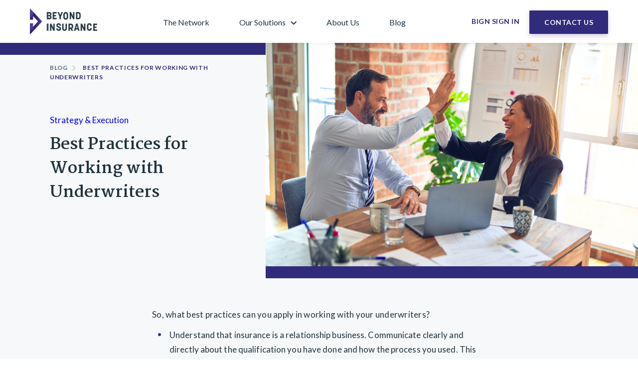

--- FILE ---
content_type: text/html; charset=UTF-8
request_url: https://www.beyondinsurance.com/blog/best-practices-working-underwriters
body_size: 7513
content:
<!DOCTYPE html>
<html lang="en" dir="ltr" prefix="og: https://ogp.me/ns#">
  <head>
    <meta charset="utf-8" />
<meta name="description" content="So, what best practices can you apply in working with your underwriters?" />
<link rel="canonical" href="https://www.beyondinsurance.com/blog/best-practices-working-underwriters" />
<meta property="og:site_name" content="Beyond Insurance" />
<meta property="og:url" content="https://www.beyondinsurance.com/blog/best-practices-working-underwriters" />
<meta property="og:title" content="Best Practices for Working with Underwriters" />
<meta property="og:description" content="So, what best practices can you apply in working with your underwriters?" />
<meta property="og:image" content="https://www.beyondinsurance.com/sites/default/files/styles/open_graph/public/2023-03/krakenimages-376KN_ISplE-unsplash%20%282%29.jpg?itok=K4bG4lce" />
<meta property="og:image:width" content="600" />
<meta property="og:image:height" content="316" />
<meta name="Generator" content="Drupal 10 (https://www.drupal.org)" />
<meta name="MobileOptimized" content="width" />
<meta name="HandheldFriendly" content="true" />
<meta name="viewport" content="width=device-width, initial-scale=1.0" />
<script>var ct_check_js_val = 'ca1225fcb47de03f0e49faf2c67de7f1';var drupal_ac_antibot_cookie_value = '54b812dae9ca1355f7d85057623534873d8802fd43bc5c7856dbd01902d7da6b';var ct_use_cookies = 1;var ct_use_alt_cookies = 0;var ct_capture_buffer = 0;</script>
<link rel="icon" href="/sites/default/files/fav_1.png" type="image/png" />

    <title>Best Practices for Working with Underwriters | Beyond Insurance</title>
    <link rel="stylesheet" media="all" href="/sites/default/files/css/css_GotBxGxuDvL4ificOeUwtZ6HBY5hi-6ObQvXbJY9CWc.css?delta=0&amp;language=en&amp;theme=bi&amp;include=eJxVjFsKgDAQAy-k9kypXUpl60pTH_X0ouKHP0OYwPjkopqH9qxNhd2oIJvzoHw7C4l4f1bEhbIu0AETjp8ICWrxVbOVDE2ndGyskt_clmSnezhkC6vKBfDQMGc" />
<link rel="stylesheet" media="all" href="/sites/default/files/css/css_yBt-aZ3n25JisQ7OOn4EIJwW7gefiBIbdpgqY665ax8.css?delta=1&amp;language=en&amp;theme=bi&amp;include=eJxVjFsKgDAQAy-k9kypXUpl60pTH_X0ouKHP0OYwPjkopqH9qxNhd2oIJvzoHw7C4l4f1bEhbIu0AETjp8ICWrxVbOVDE2ndGyskt_clmSnezhkC6vKBfDQMGc" />
<link rel="stylesheet" media="all" href="https://use.fontawesome.com/releases/v5.6.3/css/all.css" />
<link rel="stylesheet" media="all" href="/sites/default/files/css/css_mqCPl-3eVeBND_IODVziCGO5hNfNqPUTSEfCgzwwXcI.css?delta=3&amp;language=en&amp;theme=bi&amp;include=eJxVjFsKgDAQAy-k9kypXUpl60pTH_X0ouKHP0OYwPjkopqH9qxNhd2oIJvzoHw7C4l4f1bEhbIu0AETjp8ICWrxVbOVDE2ndGyskt_clmSnezhkC6vKBfDQMGc" />

    <script type="application/json" data-drupal-selector="drupal-settings-json">{"path":{"baseUrl":"\/","pathPrefix":"","currentPath":"node\/11766","currentPathIsAdmin":false,"isFront":false,"currentLanguage":"en"},"pluralDelimiter":"\u0003","suppressDeprecationErrors":true,"ajaxPageState":{"libraries":"[base64]","theme":"bi","theme_token":null},"ajaxTrustedUrl":{"form_action_p_pvdeGsVG5zNF_XLGPTvYSKCf43t8qZYSwcfZl2uzM":true},"gtag":{"tagId":"G-R5M998071B","consentMode":false,"otherIds":[],"events":[],"additionalConfigInfo":[]},"clientside_validation_jquery":{"validate_all_ajax_forms":2,"force_validate_on_blur":false,"force_html5_validation":false,"messages":{"required":"This field is required.","remote":"Please fix this field.","email":"Please enter a valid email address.","url":"Please enter a valid URL.","date":"Please enter a valid date.","dateISO":"Please enter a valid date (ISO).","number":"Please enter a valid number.","digits":"Please enter only digits.","equalTo":"Please enter the same value again.","maxlength":"Please enter no more than {0} characters.","minlength":"Please enter at least {0} characters.","rangelength":"Please enter a value between {0} and {1} characters long.","range":"Please enter a value between {0} and {1}.","max":"Please enter a value less than or equal to {0}.","min":"Please enter a value greater than or equal to {0}.","step":"Please enter a multiple of {0}."}},"widthBreakpoint":1,"user":{"uid":0,"permissionsHash":"d15c05a3dae39d0ab0a39ce337b914e3601c8a4af95f81b47ac7480f11b9fd77"}}</script>
<script src="/sites/default/files/js/js_xFMOlT1IahrEYrEsowizOJ3cC3pANYCugMpdKQrzufI.js?scope=header&amp;delta=0&amp;language=en&amp;theme=bi&amp;include=eJxtiUEOwyAMBD8E4UnWAhYicXAKJmp-30jtqe1lNTuDvNEc3Mm474N2zZCAP9LFGopohPhhl_BwSRjNIFvAEZP5qOYzGyfT_hOPGaWmW1duNmpmOiE1w6o2Wh-T-xXSubxp-TR2RbUIk6GEcs_3X7Di-QJOn0wS"></script>
<script src="/modules/contrib/google_tag/js/gtag.js?t8wtjg"></script>

      </head>
  <body class="path-node page-node-type-blog-post">
    <!-- Google Tag Manager (noscript) -->
    <noscript><iframe src="https://www.googletagmanager.com/ns.html?id=GTM-T4QCD22"
      height="0" width="0" style="display:none;visibility:hidden"></iframe></noscript>
      <!-- End Google Tag Manager (noscript) -->
        <a href="#main-content" class="visually-hidden focusable skip-link">
      Skip to main content
    </a>
    
      <div class="dialog-off-canvas-main-canvas" data-off-canvas-main-canvas>
    

<div class="layout-container">

      <div class="c-nav c-nav--marketing">
      <div class="o-container o-container--nav">
        <div class="c-nav__wrapper-reverse">
          
  <div id="block-headercontactbutton" class="block block-block-content block-block-contente2f31f5f-ae10-464f-a94e-579b9482f04c c-nav__contact">
  
    
              <a class="c-nav__contact_link" href="/contact-us" >Contact Us</a>

  </div>


            <div class="region region-marketing-header-nav c-nav__wrapper-inner">
    
<div class="c-nav__logo c-nav__logo--text">
  <a title="Home" href="/" >  <img loading="lazy" src="/sites/default/files/logo/logo-main.png" width="274" height="104" alt="Home" />

</a>
</div>

<nav role="navigation" aria-labelledby="block-bi-main-menu-menu" id="block-bi-main-menu" class="block block-menu navigation menu--main c-nav__menu c-nav__menu--marketing">
            
  <h2 class="visually-hidden" id="block-bi-main-menu-menu">Main navigation</h2>
  

        
<ul class="c-menu c-menu--marketing menu menu-level-0 js-menu-bottom">
  
  
  <li class="c-menu__item">

    
    
        <a href="/the-network" title="The Beyond Insurance Global Network™ is an exclusive peer-to-peer group of best-in-class independent agencies that serve their clients as diagnostic, consultative Trusted Risk Advisors." class="c-menu__item_link" data-drupal-link-system-path="node/2">        
        <span class="c-menu__item_title">The Network</span>

              </a>

              
  

      </li>
  
  
  <li class="c-menu__item c-menu__item--has-children has-children js-marketing-dropdown">

    
    
        <a href="/our-solutions" class="c-menu__item_link" data-drupal-link-system-path="node/8727">        
        <span class="c-menu__item_title">Our Solutions</span>

                  <i class="fas fa-chevron-up"></i>
              </a>

              
  
<ul class="c-dropdown c-dropdown--mobile-flyout menu menu-level-1">
  
  <li class="c-dropdown__item">
    
    
        <a href="/our-solutions/trusted-risk-advisor" class="c-dropdown__item_link js-dropdown-link" data-drupal-link-system-path="node/9183">                  <span class="fas fa-check"></span>
        
        <span class="c-dropdown__item_title">Trusted Risk Advisor</span>

              </a>

              
  

      </li>
  
  <li class="c-dropdown__item">
    
    
        <a href="/our-solutions/carrier-programs" class="c-dropdown__item_link js-dropdown-link" data-drupal-link-system-path="node/8908">                  <span class="fas fa-handshake"></span>
        
        <span class="c-dropdown__item_title">Carrier Programs</span>

              </a>

              
  

      </li>
  
  <li class="c-dropdown__item">
    
    
        <a href="/assessments" class="c-dropdown__item_link js-dropdown-link" data-drupal-link-system-path="node/8907">                  <span class="fas fa-list"></span>
        
        <span class="c-dropdown__item_title">Assessments</span>

              </a>

              
  

      </li>
</ul>


      </li>
  
  
  <li class="c-menu__item">

    
    
        <a href="/about-us" class="c-menu__item_link" data-drupal-link-system-path="node/8737">        
        <span class="c-menu__item_title">About Us</span>

              </a>

              
  

      </li>
  
  
  <li class="c-menu__item">

    
    
        <a href="/blog" class="c-menu__item_link" data-drupal-link-system-path="node/8770">        
        <span class="c-menu__item_title">Blog</span>

              </a>

              
  

      </li>
</ul>

  </nav>
<div id="block-userlogin" role="form" class="block block-user block-user-login-block c-nav__login">
  <a class="c-nav__login_link js-member-login" href="/user/login" ><p>BIGN Sign In</p></a>
  <div class="c-nav__login_form js-login-form u-shadow-black">
          <form class="user-login-form" data-drupal-selector="user-login-form" action="/blog/best-practices-working-underwriters?destination=/blog/best-practices-working-underwriters" method="post" id="user-login-form" accept-charset="UTF-8">
  
<div class="js-form-item form-item js-form-type-textfield form-type-textfield js-form-item-name form-item-name c-form c-form--name c-form--textfield">
        <label for="edit-name" class="js-form-required form-required">Email address</label>
  
      <div class="c-form__item">
        <input autocorrect="none" autocapitalize="none" spellcheck="false" autocomplete="username" placeholder="Username" data-drupal-selector="edit-name" class="form-text required" data-msg-maxlength="Email address field has a maximum length of 60." data-msg-required="Email address field is required." type="text" id="edit-name" name="name" value="" size="15" maxlength="60" required="required" aria-required="true" />

                  </div>
</div>

<div class="js-form-item form-item js-form-type-password form-type-password js-form-item-pass form-item-pass c-form c-form--pass c-form--password">
        <label for="edit-pass" class="js-form-required form-required">Password</label>
  
      <div class="c-form__item">
        <input autocomplete="current-password" placeholder="Password" data-drupal-selector="edit-pass" class="form-text required" data-msg-maxlength="Password field has a maximum length of 128." data-msg-required="Password field is required." type="password" id="edit-pass" name="pass" size="15" maxlength="128" required="required" aria-required="true" />

                  </div>
</div>
<input autocomplete="off" data-drupal-selector="form-kvmavnbdz8kzezq59oyu1hturobcecqc-kvl8jwzkkq" type="hidden" name="form_build_id" value="form-KVmavNBdZ8kZEzQ59oyU1HTuroBcECQc_kVL8jwzKkQ" />
<input data-drupal-selector="edit-user-login-form" type="hidden" name="form_id" value="user_login_form" />
<div data-drupal-selector="edit-actions" class="form-actions js-form-wrapper form-wrapper" id="edit-actions"><input data-drupal-selector="edit-submit" class="button js-form-submit form-submit" type="submit" id="edit-submit" name="op" value="Log in" />
</div>

<div class="js-form-item form-item js-form-type-checkbox form-type-checkbox js-form-item-persistent-login form-item-persistent-login c-form c-form--persistent-login c-form--checkbox">
      <div class="c-form__item">
        <input data-drupal-selector="edit-persistent-login" class="form-checkbox" type="checkbox" id="edit-persistent-login" name="persistent_login" value="1" />

                <label for="edit-persistent-login" class="option">Remember me</label>
  
              </div>
</div>

</form>
<div class="item-list"><ul><li><a href="/user/password" title="Send password reset instructions via email." class="request-password-link">Forgot password?</a></li></ul></div>
      </div>
</div>

  </div>

        </div>
      </div>
    </div>
  
  
  
  

  

  <div class="region--help">
    
  </div>

  <main role="main">
    <a id="main-content" tabindex="-1"></a>
    <div class="layout-content u-bg-white-2">
              <div class="c-dashboard c-dashboard--precontent js-content">
          
        </div>
        
  <div data-drupal-messages-fallback class="hidden"></div>  


<article data-history-node-id="11766" class="c-blog-post">

  
  <div class="c-hero c-hero--blog">
    <div class="o-grid o-grid--flush">
      <div class="o-grid__col u-12/12 u-5/12@md">
        <div class="c-bar c-bar--top">
          <div class="o-container o-container--mobile-only">
            <div class="c-hero__copy c-hero__copy--blog">
              <div class="c-copy c-copy--breadcrumb u-color-grey-5">
                <div class="block block-system block-system-breadcrumb-block">
  
    
        <nav class="breadcrumb c-breadcrumb js-breadcrumb" role="navigation" aria-labelledby="system-breadcrumb">
                      <a href="/blog" class="c-copy c-copy--breadcrumb c-breadcrumb__item">Blog</a>
                              <span class="c-copy c-copy--breadcrumb c-breadcrumb__item is-active">Best Practices for Working with Underwriters</span>
              </nav>

  </div>

              </div>
              <p class="c-copy c-copy--breadcrumb u-color-purple u-mtlg">
            <div class="field field--name-field-category field--type-entity-reference field--label-hidden field__item"><a href="/blog/category/strategy-execution" hreflang="en">Strategy &amp; Execution</a></div>
      <p>
              <h1 class="c-hero__copy_heading c-heading c-heading--display-1"><span class="field field--name-title field--type-string field--label-hidden">Best Practices for Working with Underwriters</span>
</h1>
                                        </div>
          </div>
        </div>
      </div>
      <div class="o-grid__col u-12/12 u-7/12@md">
        <div class="o-container o-container--mobile-only c-bar c-bar--bottom">
          <div class="c-hero__img c-hero__img--blog c-imagebg" style="background-image: url('/sites/default/files/2023-03/krakenimages-376KN_ISplE-unsplash%20%282%29.jpg')">
            <div class="c-hero__box c-hero__box--blog">
                          </div>
          </div>
        </div>
      </div>

    </div>
  </div>

  <div class="o-container o-container--blog">
    <div class="c-wysiwyg c-wysiwyg--marketing">
      
            <div class="clearfix text-formatted field field--name-body field--type-text-with-summary field--label-hidden field__item"><p style="margin-bottom:14px">So, what best practices can you apply in working with your underwriters?</p>

<ul>
	<li>Understand that insurance is a relationship business. Communicate clearly and directly about the qualification you have done and how the process you used. This demonstrates that you value the underwriter’s time and business.</li>
	<li>Ask your underwriter to guide you on how to get your submissions to the top of the stack. He or she will be pleased as this will generate new and renewal business for both of you.</li>
	<li>Make certain that you always send a complete submission.&nbsp;</li>
	<li>Ask your underwriter if there are automatic declines.&nbsp;Then match your submissions to the appropriate carrier.</li>
	<li>After you have obtained as much information as possible from your clients, verify the information. Accuracy is essential in your submissions.</li>
	<li>Make sure you communicate the history and risk on every account you present to the underwriter. Give your underwriter a comprehensive context of any claims situation and include a brief outline of losses.</li>
	<li>If you cannot verify the accuracy of the information, call your underwriter before you submit the account. Your underwriter can provide a great deal of knowledge and share his or her insights ahead of time.&nbsp;A short phone call with some details about the risk also gives you a better chance at a quick response. Underwriters will appreciate sharing their insights rather than dealing with an unqualified submission later.&nbsp;</li>
	<li>When you start building your relationship, find out what your underwriter’s risk appetite is. When you subsequently submit accounts that match the carrier’s underwriting appetite, your underwriter recognizes that you are not wasting his or her time, and the level of trust and confidence between you increases.</li>
	<li>Keep track of your submissions by carrier. Record the results of each submission: how many were accepted? How many were rejected? Review your submissions log each month and assess whether your submissions matched your carrier’s appetite. If your underwriters declined a large number of submissions, communicate with them to ensure you thoroughly understand their risk appetite.</li>
	<li>Prioritize phone communication vs. email.</li>
	<li>Be respectful even when you receive a “No!”</li>
	<li>Send praise and appreciation to underwriter and underwriting management.</li>
	<li>Use video to its fullest.</li>
</ul>
</div>
      
    </div>
      </div>

</article>

<div class="u-bg-grey-3 u-plcontainer">
  <div class="u-pvmd">
    <h2 class="c-heading c-heading--h1 c-heading--h1-b">You may also like&hellip;</h2>
    <div class="u-pvmd"><div class="views-element-container"><div class="c-recent-posts c-recent-posts--related view view-blog-recent-posts view-id-blog_recent_posts view-display-id-related js-view-dom-id-9b6bfd181b2dc3d0275ebbeb5d15fb695ada1ae82b341858a5e409419905e004">
      
      <div class="c-recent-posts__container">
      <div class="c-recent-posts__wrapper">
            <div class="c-resource-card c-resource-card--short">
<div class="c-resource-card__img" style="background-image: url('/sites/default/files/2025-09/drew-beamer-xU5Mqq0Chck-unsplash.jpg')"></div>
<div class="c-resource-card__content">
  <div class="c-copy c-copy--breadcrumb">Strategy &amp; Execution</div>
  <h4 class="c-resource-card__content_heading c-heading c-heading--display-3"><a href="/blog/future-foresight">The Future Is Foresight</a></h4>
  <div class="c-copy c-copy--sm"><time datetime="2025-10-22T16:39:05-04:00" class="datetime">Oct 22, 2025</time>
</div>
  <a href="/blog/future-foresight" class="c-resource-card__content_link c-read-more">Read More</a>
</div>
</div>
    <div class="c-resource-card c-resource-card--short">
<div class="c-resource-card__img" style="background-image: url('/sites/default/files/2025-09/art-lasovsky-8XddFc6NkBY-unsplash.jpg')"></div>
<div class="c-resource-card__content">
  <div class="c-copy c-copy--breadcrumb">Strategy &amp; Execution</div>
  <h4 class="c-resource-card__content_heading c-heading c-heading--display-3"><a href="/blog/changing-story-insurance">Changing the Story of Insurance</a></h4>
  <div class="c-copy c-copy--sm"><time datetime="2025-10-15T16:37:55-04:00" class="datetime">Oct 15, 2025</time>
</div>
  <a href="/blog/changing-story-insurance" class="c-resource-card__content_link c-read-more">Read More</a>
</div>
</div>
    <div class="c-resource-card c-resource-card--short">
<div class="c-resource-card__img" style="background-image: url('/sites/default/files/2025-09/khyta-x9WZ3aMFKME-unsplash.jpg')"></div>
<div class="c-resource-card__content">
  <div class="c-copy c-copy--breadcrumb">Strategy &amp; Execution</div>
  <h4 class="c-resource-card__content_heading c-heading c-heading--display-3"><a href="/blog/stop-winging-it-start-leading-process">Stop Winging It - Start Leading with Pro...</a></h4>
  <div class="c-copy c-copy--sm"><time datetime="2025-10-08T16:27:07-04:00" class="datetime">Oct 8, 2025</time>
</div>
  <a href="/blog/stop-winging-it-start-leading-process" class="c-resource-card__content_link c-read-more">Read More</a>
</div>
</div>
    <div class="c-resource-card c-resource-card--short">
<div class="c-resource-card__img" style="background-image: url('/sites/default/files/2025-09/dario-jud-AQg-g3ztQME-unsplash.jpg')"></div>
<div class="c-resource-card__content">
  <div class="c-copy c-copy--breadcrumb">Strategy &amp; Execution</div>
  <h4 class="c-resource-card__content_heading c-heading c-heading--display-3"><a href="/blog/power-your-why">The Power of Your Why</a></h4>
  <div class="c-copy c-copy--sm"><time datetime="2025-10-01T16:25:37-04:00" class="datetime">Oct 1, 2025</time>
</div>
  <a href="/blog/power-your-why" class="c-resource-card__content_link c-read-more">Read More</a>
</div>
</div>
    <div class="c-resource-card c-resource-card--tall">
<div class="c-resource-card__img" style="background-image: url('/sites/default/files/2025-08/souvik-banerjee-JLj_NbvlDDo-unsplash%20%282%29.jpg')"></div>
<div class="c-resource-card__content">
  <div class="c-copy c-copy--breadcrumb">Strategy &amp; Execution</div>
  <h4 class="c-resource-card__content_heading c-heading c-heading--display-3"><a href="/blog/you-got-linkedin-connection-now-what">You Got the LinkedIn Connection. Now Wha...</a></h4>
  <div class="c-copy c-copy--sm"><time datetime="2025-09-17T13:21:37-04:00" class="datetime">Sep 17, 2025</time>
</div>
  <a href="/blog/you-got-linkedin-connection-now-what" class="c-resource-card__content_link c-read-more">Read More</a>
</div>
</div>
    <div class="c-resource-card c-resource-card--short">
<div class="c-resource-card__img" style="background-image: url('/sites/default/files/2025-05/dino-reichmuth-A5rCN8626Ck-unsplash.jpg')"></div>
<div class="c-resource-card__content">
  <div class="c-copy c-copy--breadcrumb">Strategy &amp; Execution</div>
  <h4 class="c-resource-card__content_heading c-heading c-heading--display-3"><a href="/blog/how-explain-5-step-risk-management-process-using-road-trip-analogy">How to Explain the 5-Step Risk Managemen...</a></h4>
  <div class="c-copy c-copy--sm"><time datetime="2025-05-28T13:27:29-04:00" class="datetime">May 28, 2025</time>
</div>
  <a href="/blog/how-explain-5-step-risk-management-process-using-road-trip-analogy" class="c-resource-card__content_link c-read-more">Read More</a>
</div>
</div>
    <div class="c-resource-card c-resource-card--short">
<div class="c-resource-card__img" style="background-image: url('/sites/default/files/2025-05/courtney-cook-SsIIw_MET0E-unsplash.jpg')"></div>
<div class="c-resource-card__content">
  <div class="c-copy c-copy--breadcrumb">Strategy &amp; Execution</div>
  <h4 class="c-resource-card__content_heading c-heading c-heading--display-3"><a href="/blog/how-use-golf-analogy-explain-5-step-risk-management-process-prospects">How to Use the Golf Analogy to Explain t...</a></h4>
  <div class="c-copy c-copy--sm"><time datetime="2025-05-21T13:26:18-04:00" class="datetime">May 21, 2025</time>
</div>
  <a href="/blog/how-use-golf-analogy-explain-5-step-risk-management-process-prospects" class="c-resource-card__content_link c-read-more">Read More</a>
</div>
</div>

      </div>
    </div>
  
          </div>
</div>
</div>
  </div>
</div>




          </div>
  </main>

      <footer role="contentinfo">
        <div class="region region-footer c-footer">
    <div class="c-bar c-bar--bottom">
  <div id="block-ctaforagencyperformanceassessment" class="block block-block-content block-block-content2b39d9e4-fd3d-41ea-8eb5-4903b009dd08 c-footer__top c-imagebg js-footer-top" style="background-image: url('/sites/default/files/footer/Screen%20Shot%202019-01-18%20at%204.51.05%20PM%20%281%29.jpg')">
    <div class="o-container">
      <div class="c-footer__top_cta">
        <h3 class="c-footer__top_cta_subheading">Is BIGN Right For Your Agency?</h3>
        <h2 class="c-footer__top_cta_link c-heading c-heading--display-2">
          <a href="/our-solutions/beyond-insurance-assessments">Take Our Organic Growth Assessment</a>
        </h2>
        <div class="c-wysiwyg">
          <p>Already a member? <a href="/user/login">Sign in</a></p>

        </div>
      </div>
    </div>
  </div>
</div>
<div id="block-footer" class="block block-block-content block-block-content71f5dbca-f18b-44a2-a6e4-97c44bf37b9a c-footer__bottom js-footer-bottom u-bg-white">
  <div class="c-footer__bottom_top">
    <div class="c-footer__bottom_top_left">
      <div class="c-footer__logo">
        <a href="/">  <img loading="lazy" src="/sites/default/files/footer/Screen%20Shot%202019-01-18%20at%204.32.58%20PM.png" width="108" height="42" alt="Beyond Insurance Logo" />

</a>
      </div>
      
    </div>
    <div class="c-footer__bottom_top_right">
      <a class="c-footer__email" href="mailto:info@beyondinsurance.com">info@beyondinsurance.com</a>
      <a class="c-footer__phone c-btn c-btn--primary u-shadow-purple" href="tel:4847049500">484-704-9500</a>
    </div>
  </div>
  <hr class="c-footer__divider" />
  <div class="c-footer__bottom_bottom">
    <p class="c-footer__copyright c-copy c-copy--sm u-color-grey-5">
      &copy;2026 Beyond Insurance.
      <span class="c-footer__copyright_terms">
        <a href="/privacy-policy">Privacy Policy</a><a href="/terms-of-use">Terms of Use</a>
      </span>
    </p>
    <div class="c-footer__social-media">
      <a class="c-footer__social-media_item" href="https://www.linkedin.com/company/addis-intellectual-capital/" target="_blank">
        <i class="fab fa-linkedin"></i>
      </a>
    </div>
  </div>
</div>

  </div>

    </footer>
  
  
</div>
  </div>

    
    <script src="/sites/default/files/js/js_D7761HXFsDWd_cvbf1wIUEwCm_2wDrqx6OYdZEg9nxU.js?scope=footer&amp;delta=0&amp;language=en&amp;theme=bi&amp;include=eJxtiUEOwyAMBD8E4UnWAhYicXAKJmp-30jtqe1lNTuDvNEc3Mm474N2zZCAP9LFGopohPhhl_BwSRjNIFvAEZP5qOYzGyfT_hOPGaWmW1duNmpmOiE1w6o2Wh-T-xXSubxp-TR2RbUIk6GEcs_3X7Di-QJOn0wS"></script>
<script src="https://moderate.cleantalk.org/ct-bot-detector-wrapper.js"></script>
<script src="/sites/default/files/js/js_f6M7Zxsee-oSLWqIWPnMvucEsdMHqvHqKDvVZNjbo6Y.js?scope=footer&amp;delta=2&amp;language=en&amp;theme=bi&amp;include=eJxtiUEOwyAMBD8E4UnWAhYicXAKJmp-30jtqe1lNTuDvNEc3Mm474N2zZCAP9LFGopohPhhl_BwSRjNIFvAEZP5qOYzGyfT_hOPGaWmW1duNmpmOiE1w6o2Wh-T-xXSubxp-TR2RbUIk6GEcs_3X7Di-QJOn0wS"></script>
<script src="https://cdn.jsdelivr.net/npm/jquery-validation@1.17.0/dist/jquery.validate.min.js"></script>
<script src="/sites/default/files/js/js_FiwgXMb2hzIPfPt9fg7LFAu7E2zi2ov-trXoK2Jwnq8.js?scope=footer&amp;delta=4&amp;language=en&amp;theme=bi&amp;include=eJxtiUEOwyAMBD8E4UnWAhYicXAKJmp-30jtqe1lNTuDvNEc3Mm474N2zZCAP9LFGopohPhhl_BwSRjNIFvAEZP5qOYzGyfT_hOPGaWmW1duNmpmOiE1w6o2Wh-T-xXSubxp-TR2RbUIk6GEcs_3X7Di-QJOn0wS"></script>

  </body>
</html>


--- FILE ---
content_type: text/css
request_url: https://www.beyondinsurance.com/sites/default/files/css/css_mqCPl-3eVeBND_IODVziCGO5hNfNqPUTSEfCgzwwXcI.css?delta=3&language=en&theme=bi&include=eJxVjFsKgDAQAy-k9kypXUpl60pTH_X0ouKHP0OYwPjkopqH9qxNhd2oIJvzoHw7C4l4f1bEhbIu0AETjp8ICWrxVbOVDE2ndGyskt_clmSnezhkC6vKBfDQMGc
body_size: 36753
content:
@import url(https://fonts.googleapis.com/css?family=Lato:300,400,700,900);@import url(https://fonts.googleapis.com/css?family=Martel:400,600,700,900);
/* @license GPL-2.0-or-later https://www.drupal.org/licensing/faq */
html{-webkit-box-sizing:border-box;box-sizing:border-box;-ms-text-size-adjust:100%;-webkit-text-size-adjust:100%;-webkit-font-smoothing:antialiased;-moz-osx-font-smoothing:grayscale}body,h1,h2,h3,h4,h5,h6,blockquote,p,pre,code,dl,dd,ol,ul,figure,hr,fieldset,legend{margin:0;padding:0}*,*:before,*:after{-webkit-box-sizing:inherit;box-sizing:inherit}main{display:block}h1,h2,h3,h4,h5,h6{font-size:inherit}strong{font-weight:bold}table{border-collapse:collapse;border-spacing:0}img{border-style:none;max-width:100%;height:auto;vertical-align:middle}a{background-color:rgba(0,0,0,0);-webkit-text-decoration-skip:objects}input,select,textarea{margin:0}input{overflow:visible}select{text-transform:none}[type=checkbox],[type=radio]{padding:0}[type=number]::-webkit-inner-spin-button,[type=number]::-webkit-outer-spin-button{height:auto}[type=search]{-webkit-appearance:textfield;outline-offset:-2px}[type=search]::-webkit-search-cancel-button,[type=search]::-webkit-search-decoration{-webkit-appearance:none}::-webkit-file-upload-button{-webkit-appearance:button;font:inherit}html{font-size:62.5%}body{height:100%;font:400 1.7rem/1.5 "Lato",sans-serif,sans-serif;color:#20333f}body.overflow-hidden{overflow:hidden}.layout-content{position:relative}img{display:block}a{text-decoration:none}.ajax-progress.ajax-progress-fullscreen{background-image:url(/themes/custom/bi/dist/img/Ellipsis-2.5s-200px.gif);background-size:contain;left:calc(50% - 5rem);top:calc(50% - 5rem);height:10rem;width:10rem;background-color:rgba(0,0,0,0)}.is-hidden-m{display:none}@media print,screen and (min-width:62em){.is-hidden-m{display:inherit}}@media print,screen and (min-width:62em){.is-hidden-d{display:none}}.o-accordion{list-style:none}.o-accordion__item_btn{width:100%;padding:0;-webkit-appearance:none;background:rgba(0,0,0,0);border:0;text-align:left}.o-accordion__item_btn .fa-chevron-down{-webkit-transition:.3s ease all;-o-transition:.3s ease all;transition:.3s ease all}.o-accordion__item_btn.is-expanded .fa-chevron-down{-webkit-transform:rotate(180deg);-ms-transform:rotate(180deg);transform:rotate(180deg)}.o-container{margin-right:auto;margin-left:auto;padding-right:1.7rem;padding-left:1.7rem;max-width:100%}@media screen and (min-width:30em){.o-container{padding-right:2rem}}@media screen and (min-width:48em){.o-container{padding-right:3rem}}@media print,screen and (min-width:62em){.o-container{padding-right:4rem}}@media screen and (min-width:80em){.o-container{padding-right:10rem}}@media screen and (min-width:90em){.o-container{padding-right:10rem}}@media screen and (min-width:100em){.o-container{padding-right:25rem}}@media screen and (min-width:30em){.o-container{padding-left:2rem}}@media screen and (min-width:48em){.o-container{padding-left:3rem}}@media print,screen and (min-width:62em){.o-container{padding-left:4rem}}@media screen and (min-width:80em){.o-container{padding-left:10rem}}@media screen and (min-width:90em){.o-container{padding-left:10rem}}@media screen and (min-width:100em){.o-container{padding-left:25rem}}.o-container--nav{padding-right:1.7rem;padding-left:1.7rem}@media screen and (min-width:30em){.o-container--nav{padding-right:2rem}}@media screen and (min-width:48em){.o-container--nav{padding-right:3rem}}@media print,screen and (min-width:62em){.o-container--nav{padding-right:4rem}}@media screen and (min-width:80em){.o-container--nav{padding-right:6rem}}@media screen and (min-width:90em){.o-container--nav{padding-right:10rem}}@media screen and (min-width:100em){.o-container--nav{padding-right:18rem}}@media screen and (min-width:109em){.o-container--nav{padding-right:0}}@media screen and (min-width:30em){.o-container--nav{padding-left:2rem}}@media screen and (min-width:48em){.o-container--nav{padding-left:3rem}}@media print,screen and (min-width:62em){.o-container--nav{padding-left:4rem}}@media screen and (min-width:80em){.o-container--nav{padding-left:6rem}}@media screen and (min-width:90em){.o-container--nav{padding-left:10rem}}@media screen and (min-width:100em){.o-container--nav{padding-left:18rem}}@media screen and (min-width:109em){.o-container--nav{padding-left:0}}.o-container--mobile-only{padding-right:1.7rem;padding-left:1.7rem}@media screen and (min-width:30em){.o-container--mobile-only{padding-right:2rem}}@media screen and (min-width:48em){.o-container--mobile-only{padding-right:3rem}}@media print,screen and (min-width:62em){.o-container--mobile-only{padding-right:0}}@media screen and (min-width:30em){.o-container--mobile-only{padding-left:2rem}}@media screen and (min-width:48em){.o-container--mobile-only{padding-left:3rem}}@media print,screen and (min-width:62em){.o-container--mobile-only{padding-left:0}}.o-container--desktop-only{padding-right:0;padding-left:0}@media print,screen and (min-width:62em){.o-container--desktop-only{padding-right:4rem}}@media screen and (min-width:80em){.o-container--desktop-only{padding-right:10rem}}@media screen and (min-width:90em){.o-container--desktop-only{padding-right:10rem}}@media screen and (min-width:100em){.o-container--desktop-only{padding-right:25rem}}@media print,screen and (min-width:62em){.o-container--desktop-only{padding-left:4rem}}@media screen and (min-width:80em){.o-container--desktop-only{padding-left:10rem}}@media screen and (min-width:90em){.o-container--desktop-only{padding-left:10rem}}@media screen and (min-width:100em){.o-container--desktop-only{padding-left:25rem}}.o-container--blog{padding-right:1.7rem;padding-left:1.7rem}@media screen and (min-width:30em){.o-container--blog{padding-right:2rem}}@media screen and (min-width:48em){.o-container--blog{padding-right:3rem}}@media print,screen and (min-width:62em){.o-container--blog{padding-right:0}}@media screen and (min-width:30em){.o-container--blog{padding-left:2rem}}@media screen and (min-width:48em){.o-container--blog{padding-left:3rem}}@media print,screen and (min-width:62em){.o-container--blog{padding-left:0}}.o-container--postassessment{padding-right:1.7rem;padding-left:1.7rem}@media screen and (min-width:30em){.o-container--postassessment{padding-right:2rem}}@media screen and (min-width:48em){.o-container--postassessment{padding-right:3rem}}@media print,screen and (min-width:62em){.o-container--postassessment{padding-right:15rem}}@media screen and (min-width:80em){.o-container--postassessment{padding-right:0}}@media screen and (min-width:30em){.o-container--postassessment{padding-left:2rem}}@media screen and (min-width:48em){.o-container--postassessment{padding-left:3rem}}@media print,screen and (min-width:62em){.o-container--postassessment{padding-left:15rem}}@media screen and (min-width:80em){.o-container--postassessment{padding-left:0}}.o-container--nav{max-width:100%}@media screen and (min-width:48em){.o-container--nav{max-width:100%}}@media print,screen and (min-width:62em){.o-container--nav{max-width:100%}}@media screen and (min-width:90em){.o-container--nav{max-width:100%}}@media screen and (min-width:100em){.o-container--nav{max-width:100%}}@media screen and (min-width:109em){.o-container--nav{max-width:140rem}}.o-container--blog{max-width:100%}@media screen and (min-width:48em){.o-container--blog{max-width:100%}}@media print,screen and (min-width:62em){.o-container--blog{max-width:67rem}}.o-container--postassessment{max-width:100%}@media screen and (min-width:48em){.o-container--postassessment{max-width:100%}}@media print,screen and (min-width:62em){.o-container--postassessment{max-width:100%}}@media screen and (min-width:80em){.o-container--postassessment{max-width:97rem}}.o-grid--direction-column>.o-grid__col{-ms-flex-direction:column;flex-direction:column}.o-grid{margin-left:-3.2rem;list-style:none;-webkit-box-sizing:border-box;box-sizing:border-box}.o-grid>.o-grid__col{padding-left:3.2rem;width:100%;-webkit-box-sizing:inherit;box-sizing:inherit}.o-grid--flush{margin-left:0}.o-grid--flush>.o-grid__col{padding-left:0}.o-grid--dashboard{margin-left:0}@media print,screen and (min-width:62em){.o-grid--dashboard{margin-left:-4rem}}@media screen and (min-width:80em){.o-grid--dashboard{margin-left:-6.4rem}}.o-grid--dashboard>.o-grid__col{padding-left:0}@media print,screen and (min-width:62em){.o-grid--dashboard>.o-grid__col{padding-left:4rem}}@media screen and (min-width:80em){.o-grid--dashboard>.o-grid__col{padding-left:6.4rem}}.o-grid--sm{margin-left:0}@media print,screen and (min-width:62em){.o-grid--sm{margin-left:-3rem}}.o-grid--sm>.o-grid__col{padding-left:0}@media print,screen and (min-width:62em){.o-grid--sm>.o-grid__col{padding-left:3rem}}.o-grid--scale{margin-left:-1rem}@media screen and (min-width:48em){.o-grid--scale{margin-left:-2rem}}.o-grid--scale>.o-grid__col{padding-left:1rem}@media screen and (min-width:48em){.o-grid--scale>.o-grid__col{padding-left:2rem}}.o-grid--halfsection{margin-left:0}@media print,screen and (min-width:62em){.o-grid--halfsection{margin-left:-10rem}}.o-grid--halfsection>.o-grid__col{padding-left:0}@media print,screen and (min-width:62em){.o-grid--halfsection>.o-grid__col{padding-left:10rem}}.o-grid{display:-ms-flexbox;display:flex;-ms-flex-flow:row wrap;flex-flow:row wrap}.o-grid>.o-grid__col{-webkit-box-sizing:inherit;box-sizing:inherit;-ms-flex-preferred-size:auto;flex-basis:auto;min-width:0}.o-grid--center{-ms-flex-pack:center;justify-content:center}.o-grid--right{-ms-flex-pack:end;justify-content:flex-end}.o-grid--top{-ms-flex-align:start;align-items:flex-start}.o-grid--middle{-ms-flex-align:center;align-items:center}.o-grid--bottom{-ms-flex-align:end;align-items:flex-end}.o-grid--around{-ms-flex-pack:distribute;justify-content:space-around}.o-grid--between{-ms-flex-pack:justify;justify-content:space-between}.o-grid--rev{-ms-flex-direction:row-reverse;flex-direction:row-reverse}.o-grid--equal-height>.o-grid__col{display:-ms-flexbox;display:flex}.o-tabs__panel{display:none;outline:none}.o-tabs__panel.is-current{display:block}.o-tab{position:relative;padding-top:7.5rem}@media print,screen and (min-width:62em){.o-tab{padding-top:0}}.o-tab__list{width:100%;list-style:none;position:absolute;top:0;left:0;z-index:105}@media print,screen and (min-width:62em){.o-tab__list{position:relative;top:unset;left:unset;display:-ms-flexbox;display:flex;-ms-flex-pack:justify;justify-content:space-between}}.o-tab__list.is-open .c-iqrm-tabs__list_item{display:block}.o-tab__list_item{display:none}@media print,screen and (min-width:62em){.o-tab__list_item{display:block}}.o-tab__list_item.current{display:block}.o-tab__panel{display:none}.o-tab__panel.current{display:block}.c-account{display:-ms-flexbox;display:flex;-ms-flex-align:center;align-items:center;cursor:pointer}.c-account__avatar,.c-account__info,.c-account__arrow{-ms-flex-negative:0;flex-shrink:0}@media print,screen and (min-width:62em){.c-account__avatar{margin-right:1.5rem}}.c-account__info{display:none}@media print,screen and (min-width:62em){.c-account__info{display:block;min-width:11rem}}@media screen and (min-width:80em){.c-account__info{min-width:18.5rem}}.c-account__info_name{font-weight:600;font-size:1.6rem;letter-spacing:.05rem;line-height:1}.c-account__info_type{font-size:1.4rem;letter-spacing:.015rem;color:#4e5f6b}.c-account__arrow{margin-left:.8rem;color:#879eae;font-size:1.2rem}.c-badge{position:relative;font-size:1.6rem;line-height:1.4;display:-ms-inline-flexbox;display:inline-flex;-ms-flex-align:center;align-items:center;color:#20333f}.c-badge .fas{font-size:1rem;padding-right:.8rem}.c-badge--green .fas{color:#21d37a}.c-badge--red .fas{color:#d0025e}.c-badge--grey .fas{color:#4e5f6b}.c-badge--blue .fas{color:#396a93}.c-bar{position:relative;width:100%}.c-bar--top::before{content:"";display:block;width:100%;height:2.4rem;position:absolute;background-color:#302b7a;z-index:2;left:0;top:0;bottom:100%}.c-bar--top-fixed::before{content:"";display:block;width:100%;height:2.4rem;position:fixed;background-color:#302b7a;z-index:2;left:0;top:16.4rem;bottom:100%}@media print,screen and (min-width:62em){.c-bar--top-fixed::before{top:18.4rem}}.c-bar--bottom::after{content:"";display:block;width:100%;height:2.4rem;position:absolute;background-color:#302b7a;z-index:2;left:0;bottom:0}.c-bar--bottom-border{border-bottom:2.4rem solid #302b7a}.c-bar--bottom-fixed::before{content:"";display:block;width:100%;height:2.4rem;position:fixed;background-color:#302b7a;z-index:2;left:0;bottom:7.4rem}@media print,screen and (min-width:62em){.c-bar--bottom-fixed::before{bottom:9.5rem}}.c-bar--bottom-mobile-rev::after{content:"";display:block;width:100%;height:2.4rem;position:absolute;background-color:#302b7a;z-index:2;left:0;top:0;bottom:100%}@media print,screen and (min-width:62em){.c-bar--bottom-mobile-rev::after{top:100%;bottom:0}}.c-breadcrumb{padding-top:1.5rem}.c-breadcrumb__item{color:inherit}.c-breadcrumb__item::after{font-family:"Font Awesome 5 Free",sans-serif;content:"\F105";color:#dadada;font-size:1.8rem;display:inline-block;vertical-align:sub;padding:0 1rem 0 .8rem}.c-breadcrumb__item:hover{text-decoration:underline}.c-breadcrumb__item:last-child::after{display:none}.c-breadcrumb__item.is-active{color:#302b7a}.u-color-white .c-breadcrumb__item.is-active{color:#fff}.c-breadcrumb__item.is-active:hover{text-decoration:none}.c-btn,.c-user-form .form-actions .button,.c-assessment__content #edit-iqrm-client-widget .button,.c-nav__login_form .user-login-form .form-actions input[type=submit],.c-nav #block-memberportallink_form .user-login-form .form-actions input[type=submit],.ui-dialog .button,.entity-browser-form .button{cursor:pointer;display:-ms-inline-flexbox;display:inline-flex;-ms-flex-pack:center;justify-content:center;-ms-flex-align:center;align-items:center;font-family:"Lato",sans-serif;font-weight:700;font-size:1.4rem;line-height:1;letter-spacing:.05rem;text-transform:uppercase;-webkit-transition:.3s ease all;-o-transition:.3s ease all;transition:.3s ease all;text-decoration:none;min-width:17.5rem;padding:1.5rem 3rem;border-radius:.2rem;border:0 solid rgba(0,0,0,0)}.c-btn:hover,.c-user-form .form-actions .button:hover,.c-assessment__content #edit-iqrm-client-widget .button:hover,.c-nav__login_form .user-login-form .form-actions input[type=submit]:hover,.c-nav #block-memberportallink_form .user-login-form .form-actions input[type=submit]:hover,.ui-dialog .button:hover,.entity-browser-form .button:hover{-webkit-transform:scale(1.05);-ms-transform:scale(1.05);transform:scale(1.05)}.c-btn.is-disabled,.c-user-form .form-actions .is-disabled.button,.c-assessment__content #edit-iqrm-client-widget .is-disabled.button,.c-nav__login_form .user-login-form .form-actions input.is-disabled[type=submit],.c-nav #block-memberportallink_form .user-login-form .form-actions input.is-disabled[type=submit],.ui-dialog .is-disabled.button,.entity-browser-form .is-disabled.button,.c-btn.disabled,.c-user-form .form-actions .disabled.button,.c-assessment__content #edit-iqrm-client-widget .disabled.button,.c-nav__login_form .user-login-form .form-actions input.disabled[type=submit],.c-nav #block-memberportallink_form .user-login-form .form-actions input.disabled[type=submit],.ui-dialog .disabled.button,.entity-browser-form .disabled.button{pointer-events:none}.c-btn.disabled,.c-user-form .form-actions .disabled.button,.c-assessment__content #edit-iqrm-client-widget .disabled.button,.c-nav__login_form .user-login-form .form-actions input.disabled[type=submit],.c-nav #block-memberportallink_form .user-login-form .form-actions input.disabled[type=submit],.ui-dialog .disabled.button,.entity-browser-form .disabled.button{opacity:.5}.c-btn--add{padding:1rem 1.5rem;background:#fff;color:#302b7a;min-width:unset;-webkit-transition:.3s ease all;-o-transition:.3s ease all;transition:.3s ease all}.c-btn--add:hover{background:rgba(255,255,255,.9)}.c-btn--add .fas{padding-right:.5rem}.c-btn--auto{min-width:unset}.c-btn--full,.c-nav__login_form .user-login-form .form-actions input[type=submit],.c-nav #block-memberportallink_form .user-login-form .form-actions input[type=submit]{width:100%}.c-btn--sm{min-width:unset;padding:1rem 1.2rem}@media print,screen and (min-width:62em){.c-btn--sm{padding:1.5rem 2rem}}.c-btn--gradient-arrow{width:100%;color:#fff}.c-btn--gradient-arrow:hover{background:-webkit-gradient(linear,right top,left top,from(#1f1a64),to(#1f1a64));background:-webkit-linear-gradient(right,#1f1a64 0%,#1f1a64 100%);background:-o-linear-gradient(right,#1f1a64 0%,#1f1a64 100%);background:linear-gradient(270deg,#1f1a64 0%,#1f1a64 100%)}.c-btn--primary,.c-user-form .form-actions .button,.c-nav__login_form .user-login-form .form-actions input[type=submit],.c-nav #block-memberportallink_form .user-login-form .form-actions input[type=submit],.ui-dialog .button,.entity-browser-form .button{color:#fff !important;background:#302b7a}.c-btn--primary:hover,.c-user-form .form-actions .button:hover,.c-nav__login_form .user-login-form .form-actions input[type=submit]:hover,.c-nav #block-memberportallink_form .user-login-form .form-actions input[type=submit]:hover,.ui-dialog .button:hover,.entity-browser-form .button:hover{background:#1f1a64}.c-btn--primary.is-disabled,.c-user-form .form-actions .is-disabled.button,.c-nav__login_form .user-login-form .form-actions input.is-disabled[type=submit],.c-nav #block-memberportallink_form .user-login-form .form-actions input.is-disabled[type=submit],.ui-dialog .is-disabled.button,.entity-browser-form .is-disabled.button{background:#4f687b}.c-btn--primary-large{color:#fff !important;background:#302b7a;padding:1.75rem 3rem}@media print,screen and (min-width:62em){.c-btn--primary-large{padding:2.2rem 3.5rem}}.c-btn--primary-large:hover{background:#1f1a64}.c-btn--primary-large.is-disabled{background:#4f687b}.c-btn--secondary{color:#4f687b;background:#dee6eb}.c-btn--secondary:hover{background:#f1f5f7}.c-btn--secondary.is-disabled{color:#fff;background:#4f687b}.c-btn--dashed{background:rgba(0,0,0,0);border:.1rem dashed rgba(79,104,123,.5);color:#4f687b !important}.c-btn--dashed:hover{background:rgba(79,104,123,.1)}.c-btn--dashed.is-disabled{opacity:.5}.c-btn--icon-left .fas,.c-assessment__content #edit-iqrm-client-widget .button .fas,.c-btn--icon-left .fa,.c-assessment__content #edit-iqrm-client-widget .button .fa{padding-right:1rem;font-family:"Font Awesome 5 Free",sans-serif !important}.c-btn--icon-right .fas,.c-btn--icon-right .fa{padding-left:1rem;-webkit-transition:.3s ease all;-o-transition:.3s ease all;transition:.3s ease all;font-family:"Font Awesome 5 Free",sans-serif !important}.c-btn--icon-right:hover .fas,.c-btn--icon-right:hover .fa{-webkit-transform:translateX(1rem);-ms-transform:translateX(1rem);transform:translateX(1rem)}.c-btn--signup{text-transform:none;color:#fff;font-weight:400}.c-btn--signup span{padding-left:1rem;text-transform:uppercase;font-weight:700}.c-btn--signup:hover{background:-webkit-gradient(linear,right top,left top,from(#1f1a64),to(#1f1a64));background:-webkit-linear-gradient(right,#1f1a64 0%,#1f1a64 100%);background:-o-linear-gradient(right,#1f1a64 0%,#1f1a64 100%);background:linear-gradient(270deg,#1f1a64 0%,#1f1a64 100%)}.c-btn--register{background-color:rgba(255,255,255,.2);color:#fff;min-width:12.5rem;-webkit-transition:.3s ease all;-o-transition:.3s ease all;transition:.3s ease all}.c-btn--register:hover{background-color:rgba(255,255,255,.4)}.c-btn--forum{padding:1rem 2.8rem;margin:2rem 0}.c-btn--forum .fa{margin-right:.8rem}.c-caret-link a{position:relative;color:#20333f;-webkit-transition:.3s ease all;-o-transition:.3s ease all;transition:.3s ease all;display:block}.c-caret-link a:hover{opacity:.7}.c-caret-link a::after{content:"\F0DA";font-weight:900;font-family:"Font Awesome 5 Free",sans-serif;position:absolute;top:0;right:0;color:#879eae;cursor:pointer}.c-caret-link--link a::after{content:"\F0C1"}.c-copy,.c-resource-article__content_details_download,.c-wysiwyg figure>figcaption,.c-tabs__item{font-family:"Lato",sans-serif;font-size:1.7rem;line-height:1.5;font-weight:400;letter-spacing:.025rem}.c-copy--b{font-weight:900}.c-copy--sm,.c-resource-article__content_details_download,.c-wysiwyg figure>figcaption,.c-tabs__item{font-size:1.4rem;line-height:1.2;letter-spacing:.014rem}.c-copy--sb,.c-tabs__item.is-active{font-weight:700}.c-copy--breadcrumb{text-transform:uppercase;font-weight:700;font-size:1.2rem;line-height:1.25;letter-spacing:.069rem}.c-copy--md{font-size:1.6rem;line-height:1.5}.c-copy strong,.c-resource-article__content_details_download strong,.c-wysiwyg figure>figcaption strong,.c-tabs__item strong,.c-copy b,.c-resource-article__content_details_download b,.c-wysiwyg figure>figcaption b,.c-tabs__item b{font-weight:700;color:#302b7a}.c-copy--inherit-bold strong,.c-copy--inherit-bold b{color:inherit}.c-doughnut{position:relative;max-width:20rem;margin:-4rem auto -3rem auto}.c-doughnut__percent,.c-doughnut__fraction{position:absolute;width:100%;left:.3rem;text-align:center;line-height:1}.c-doughnut__percent{top:calc(50% - 2rem);font-weight:600;font-size:4rem}.c-doughnut__fraction{top:calc(50% + 3rem);font-size:1.6rem;font-weight:400;color:#4f687b}.c-dropdown{position:absolute;top:100%;left:0;background:#fff;-webkit-box-shadow:0 .3rem .8rem 0 rgba(0,0,0,.05);box-shadow:0 .3rem .8rem 0 rgba(0,0,0,.05);padding:3.5rem 4rem;margin:0 2rem;list-style:none;min-width:calc(100% - 4rem);display:none}.c-dropdown.is-open{display:block}@media print,screen and (min-width:62em){.c-dropdown{padding:3.5rem 2.2rem;min-width:22rem;left:-2rem;border-bottom-left-radius:.2rem;border-bottom-right-radius:.2rem}}@media screen and (min-width:80em){.c-dropdown{min-width:29.5rem;padding:3.5rem 4rem}}.c-dropdown--mobile-flyout{top:auto;bottom:100%;-webkit-box-shadow:0 -0.3rem .8rem 0 rgba(0,0,0,.05);box-shadow:0 -0.3rem .8rem 0 rgba(0,0,0,.05);border-top-left-radius:.2rem;border-top-right-radius:.2rem}@media print,screen and (min-width:62em){.c-dropdown--mobile-flyout{top:100%;bottom:auto;-webkit-box-shadow:0 .3rem .8rem 0 rgba(0,0,0,.05);box-shadow:0 .3rem .8rem 0 rgba(0,0,0,.05);border-top-left-radius:0;border-top-right-radius:0}}.c-dropdown__item{margin-bottom:1rem}.c-dropdown__item:last-child{margin-bottom:0}.c-dropdown__item_link{display:-ms-flexbox;display:flex;-ms-flex-align:center;align-items:center;font-size:1.5rem}.c-dropdown__item .fas{font-size:.7em;margin-right:1rem;color:#302b7a}.c-dropdown__item_title{color:#20333f;-webkit-transition:.3s ease all;-o-transition:.3s ease all;transition:.3s ease all}.c-dropdown__item_title:hover{color:#302b7a}.entity-browser-form{padding:.1rem}.entity-browser-form *{-webkit-box-sizing:border-box;box-sizing:border-box;font-family:"Lato",sans-serif !important;font-size:1.5rem}.entity-browser-form *:focus{outline:none}.entity-browser-form .form-item{margin:1rem 0}.entity-browser-form .form-item label,.entity-browser-form .form-item .fieldset-legend{margin-bottom:.5rem;display:block;color:#20333f;font-weight:600}.entity-browser-form .form-item input.form-text{border:.1rem solid #dee6eb;border-radius:.2rem;-webkit-box-shadow:0 .4rem 1rem 0 rgba(57,106,147,.07);box-shadow:0 .4rem 1rem 0 rgba(57,106,147,.07);height:5rem;width:100%;color:#20333f;font-weight:600;padding:0 2rem;font-size:1.5rem}.entity-browser-form .button{height:auto;margin-right:1rem}.entity-browser-form .details-wrapper{padding:0}.entity-browser-form fieldset,.entity-browser-form details{border:none;margin:0}.entity-browser-form .ief-form .form-wrapper{display:-ms-flexbox;display:flex;-ms-flex-wrap:wrap;flex-wrap:wrap;-ms-flex-align:center;align-items:center}.entity-browser-form .ief-form .form-wrapper>.form-wrapper.field--type-image{-ms-flex-order:1;order:1;width:auto}.entity-browser-form .ief-form .form-wrapper>.form-wrapper.field--name-name{-ms-flex-order:2;order:2;width:100%}.entity-browser-form .ief-form .form-wrapper>.form-wrapper{-ms-flex-order:3;order:3;width:100%}.entity-browser-form .c-form--managed-file .c-form__intro{font-size:1.4rem;margin:.5rem 0}@media print,screen and (min-width:62em){.entity-browser-form .image-widget{display:-ms-flexbox;display:flex}}.entity-browser-form .image-widget .image-preview{-ms-flex-negative:0;flex-shrink:0;width:20rem;height:20rem;overflow:hidden;position:relative;border-radius:.2rem;margin-right:2rem}.entity-browser-form .image-widget .image-preview+.image-widget-data{padding-top:0}.entity-browser-form .image-widget .image-preview+.image-widget-data::before{display:none}.entity-browser-form .image-widget .image-preview .image-style-thumbnail{position:absolute;left:0;top:0;min-width:100%;height:auto}.entity-browser-form .image-widget .image-widget-data{position:relative;padding-top:20rem}.entity-browser-form .image-widget .image-widget-data::before{content:"";position:absolute;top:0;left:0;width:20rem;height:20rem;background:url(/themes/custom/bi/dist/img/placeholder-logo.png);background-size:cover;background-position:center;background-repeat:no-repeat}.entity-browser-form .image-widget .image-widget-data a{color:#302b7a;font-size:1.4rem}.entity-browser-form .image-widget .image-widget-data a:hover{text-decoration:underline}.entity-browser-form .image-widget .image-widget-data .file-size{font-size:1.4rem}.entity-browser-form .image-widget .image-widget-data .form-file{width:100%;padding:1rem 0}.entity-browser-form .image-widget .image-widget-data .form-item{margin-top:0}.entity-browser-form .image-widget .image-widget-data .file--image{width:100%;margin-bottom:1.5rem}.entity-browser-form .address-container-inline{margin-bottom:2rem}.c-assessment--stepone .c-form--iqrm-client{display:inline-block;vertical-align:bottom;width:100%}@media print,screen and (min-width:62em){.c-assessment--stepone .c-form--iqrm-client{width:auto}}.c-assessment--stepone .c-form--iqrm-client+.form-wrapper{display:inline-block}.c-assessment--stepone .c-form--iqrm-types{margin-top:2rem}@media print,screen and (min-width:62em){.c-assessment--stepone .c-form--iqrm-types{margin-top:4rem}}.c-assessment--stepone .c-form__intro{max-width:57rem;margin:1rem 0}.c-assessment--stepone .c-form__item{position:relative;margin-bottom:2rem;margin-top:1rem}@media print,screen and (min-width:62em){.c-assessment--stepone .c-form__item{margin-right:1.5rem}}.c-assessment--stepone .c-form__item_icon{position:absolute;left:2rem;top:calc(50% - 1.1rem);color:#4f687b;font-size:1.4rem}.c-assessment--stepone .c-form__item_error{color:red}.c-assessment--stepone .c-form__item>input:not(.form-radio){display:-ms-inline-flexbox;display:inline-flex;width:100%;padding-left:4rem;padding-right:2rem;height:5rem;font-size:1.5rem;border:.1rem solid rgba(57,106,147,.15);border-radius:.2rem;color:#20333f;-webkit-box-shadow:0 .3rem .8rem 0 rgba(0,0,0,.05);box-shadow:0 .3rem .8rem 0 rgba(0,0,0,.05)}.c-assessment--stepone .c-form__item>input:not(.form-radio)[readonly=readonly]{opacity:.5;pointer-events:none}@media print,screen and (min-width:62em){.c-assessment--stepone .c-form__item>input:not(.form-radio){max-width:57rem}}.c-assessment--stepone .c-form__item>input:not(.form-radio)::-webkit-input-placeholder{color:#4f687b}.c-assessment--stepone .c-form__item>input:not(.form-radio)::-ms-input-placeholder{color:#4f687b}.c-assessment--stepone .c-form__item>input:not(.form-radio)::placeholder{color:#4f687b}label.form-required::after{content:"*";display:inline;color:red;padding-left:.2rem}.c-form--sort-by{color:#fff;display:-ms-flexbox;display:flex;-ms-flex-item-align:end;align-self:flex-end}@media screen and (min-width:48em){.c-form--sort-by{-ms-flex-item-align:initial;align-self:initial}}.c-form--sort-by label{margin-right:.8rem}.c-form--sort-by .c-form__item .bef-links div{display:none}.c-form--sort-by .c-form__item .bef-links div a{color:#fff;font-weight:700}.c-form--sort-by .c-form__item .bef-links div a:hover{text-decoration:underline}.c-form--sort-by .c-form__item .bef-links div.bef-link-active{display:block}.c-form--feedback{margin:1rem 0}.c-form--feedback .c-form__item{margin-bottom:1.5rem}.c-form--feedback .c-form__item textarea{border:.1rem solid #dee6eb}.c-form__copy{display:-ms-flexbox;display:flex;-ms-flex-direction:column;flex-direction:column;-ms-flex-pack:end;justify-content:flex-end;margin-bottom:1rem}.user-modal-form .field--name-field-administer-iqrms .c-form__item{display:-ms-flexbox;display:flex;-ms-flex-align:center;align-items:center;-ms-flex-wrap:wrap;flex-wrap:wrap}.user-modal-form .field--name-field-administer-iqrms .c-form__item label{margin-left:1rem;margin-bottom:0}.user-modal-form .field--name-field-administer-iqrms .c-form__item>div{width:100%}.c-heading--display-1{font-family:"Martel",serif;font-weight:700;font-size:3.2rem;line-height:1.5}.c-heading--display-2,.c-home__columnCTAs_single>.c-wysiwyg h2{font-family:"Martel",serif;font-weight:900;font-size:2.8rem;line-height:1.7}.c-heading--large{font-family:"Lato",sans-serif;font-weight:600;font-size:2.8rem;line-height:1.7}.c-heading--display-3{font-family:"Martel",serif;font-weight:700;font-size:1.8rem;line-height:1.55}.c-heading--display-4{font-family:"Lato",sans-serif;font-weight:700;font-size:4rem;line-height:1.2;letter-spacing:.09rem}.c-heading--h1{font-family:"Lato",sans-serif;font-size:2.2rem;line-height:1.22;letter-spacing:.025rem}.c-heading--h1-b{font-weight:600}.c-heading--h1-sb{font-weight:700}.c-heading--h2,.ui-dialog .ui-dialog-titlebar .ui-dialog-title{font-family:"Lato",sans-serif;font-weight:700;font-size:2rem;line-height:1.2;letter-spacing:.028rem}.c-heading--h3{font-family:"Lato",sans-serif;font-weight:700;font-size:1.6rem;line-height:1.2;letter-spacing:.075rem;text-transform:uppercase}.c-heading--h4{font-family:"Lato",sans-serif;font-weight:700;font-size:1.7rem;line-height:1.2;letter-spacing:.025rem}.c-heading--h5{font-family:"Lato",sans-serif;font-weight:700;font-size:1.4rem;line-height:1.4;letter-spacing:.07rem;text-transform:uppercase}.c-heading--h6{font-family:"Lato",sans-serif;font-size:1.6rem;line-height:1.18;letter-spacing:.05rem}.c-heading--h6-reg{font-weight:400}.c-heading--h6-sb{font-weight:700}.c-imagebg{background-size:cover;background-position:center;background-repeat:no-repeat}.c-imagebg--halfsection{height:43.5rem}.c-imagebg--top{background-position:top}.c-legend{padding:0 1.5rem}.c-legend canvas{margin:-5rem 0 -4rem 0}.c-legend__item{margin:3rem 0}.c-legend__icon{padding-right:.5rem}.c-line{border:.1rem solid #dee6eb}.c-line--desktop{display:none}@media print,screen and (min-width:62em){.c-line--desktop{display:block}}.c-link,.c-nav__login_form .item-list ul li a,.c-nav #block-memberportallink_form .item-list ul li a{font-family:"Lato",sans-serif;font-size:1.5rem;line-height:1.2;letter-spacing:.015rem;text-decoration:none;color:#396a93;font-weight:400}.c-link:hover,.c-nav__login_form .item-list ul li a:hover,.c-nav #block-memberportallink_form .item-list ul li a:hover{text-decoration:underline}.c-link--underline,.c-nav__login_form .item-list ul li a,.c-nav #block-memberportallink_form .item-list ul li a{text-decoration:underline}.c-link--underline:hover,.c-nav__login_form .item-list ul li a:hover,.c-nav #block-memberportallink_form .item-list ul li a:hover{text-decoration:none}.c-link--sb{font-weight:700}.c-link--edit{color:#d0025e;text-decoration:underline}.c-link--edit:hover{text-decoration:none}.c-link--icon-right,.c-link--icon-left{color:#20333f}.c-link--icon-right .fas,.c-link--icon-right .fa,.c-link--icon-right .far,.c-link--icon-left .fas,.c-link--icon-left .fa,.c-link--icon-left .far{color:#20333f}.c-link--icon-right .fas,.c-link--icon-right .fa,.c-link--icon-right .far{padding-left:1rem}.c-link--icon-left .fas,.c-link--icon-left .fa,.c-link--icon-left .far{padding-right:1rem}.c-link--dismiss{-webkit-appearance:none;border-width:0;padding:0;background-color:rgba(0,0,0,0);margin-right:.5rem}.c-list{list-style:none;font-size:1.5rem;margin-right:2.5rem}.c-list--arrow .c-list__item::after{position:absolute;font-family:"Font Awesome 5 Free",sans-serif;content:"\F054";font-weight:900;top:.2rem;left:0;font-size:1.4rem}.c-list__item{padding-left:2rem;position:relative;margin-bottom:1rem}.c-menu{list-style:none;position:relative;display:-ms-flexbox;display:flex;-ms-flex-pack:center;justify-content:center}@media screen and (min-width:80em){.c-menu--marketing .c-menu__item{padding:0 1rem}}@media screen and (min-width:90em){.c-menu--marketing .c-menu__item{padding:0 2rem}}.c-menu__item{display:-ms-flexbox;display:flex;width:100%;-ms-flex-pack:center;justify-content:center;border-right:.1rem solid #dadada}.c-menu__item:last-child{border-right:0}@media print,screen and (min-width:62em){.c-menu__item{width:auto;position:relative;border:none}}.c-menu__item_link{cursor:pointer;display:-ms-flexbox;display:flex;-ms-flex-align:center;align-items:center;padding:1.6rem 1rem;position:relative}.c-menu__item_link::after{position:absolute;content:"";bottom:0;left:0;width:100%;height:.4rem;background:rgba(0,0,0,0);-webkit-transform-origin:left;-ms-transform-origin:left;transform-origin:left;-webkit-transform:scaleX(0);-ms-transform:scaleX(0);transform:scaleX(0)}@media print,screen and (min-width:62em){.c-menu__item_link{padding:3.3rem 1.5rem 2.9rem 1.5rem}}@media screen and (min-width:80em){.c-menu__item_link{padding-right:2rem;padding-left:2rem}}.c-menu__item_link.is-active::after{background:#302b7a;-webkit-transform:scaleX(1);-ms-transform:scaleX(1);transform:scaleX(1)}@-webkit-keyframes drawline{0%{-webkit-transform:scaleX(0);transform:scaleX(0)}50%{-webkit-transform:scaleX(1);transform:scaleX(1)}100%{-webkit-transform:scaleX(0);transform:scaleX(0)}}@keyframes drawline{0%{-webkit-transform:scaleX(0);transform:scaleX(0)}50%{-webkit-transform:scaleX(1);transform:scaleX(1)}100%{-webkit-transform:scaleX(0);transform:scaleX(0)}}.c-menu__item_link:hover::after{background:#302b7a;-webkit-animation:drawline .8s;animation:drawline .8s}.c-menu__item_link.is-open .fas{-webkit-transform:rotate(180deg);-ms-transform:rotate(180deg);transform:rotate(180deg);padding-right:1rem;padding-left:0}@media print,screen and (min-width:62em){.c-menu__item_link.is-open .fas{-webkit-transform:rotate(0);-ms-transform:rotate(0);transform:rotate(0);padding-right:0;padding-left:1rem}}.c-menu__item_link .fas{padding-right:0;padding-left:1rem;font-size:.8em;-webkit-transform:rotate(0);-ms-transform:rotate(0);transform:rotate(0);-webkit-transition:.3s ease all;-o-transition:.3s ease all;transition:.3s ease all;color:#302b7a}@media print,screen and (min-width:62em){.c-menu__item_link .fas{padding-right:1rem;padding-left:0;-webkit-transform:rotate(180deg);-ms-transform:rotate(180deg);transform:rotate(180deg)}}.c-menu__item_title{color:#20333f;-webkit-transition:.3s ease all;-o-transition:.3s ease all;transition:.3s ease all;font-size:1.6rem}.c-menu__item_title:hover{color:#302b7a}.c-modal{display:none}.c-modal.is-active{position:fixed;top:0;left:0;height:100%;width:100%;z-index:999;background:rgba(0,0,0,.5);display:-ms-flexbox;display:flex;-ms-flex-align:center;align-items:center;-ms-flex-pack:center;justify-content:center}.c-modal__content{background:#fff;color:#20333f;padding:2rem;margin:1.5rem}.ui-widget-overlay{background:#20333f;opacity:.7}.ui-dialog{color:#20333f;font-size:1.5rem;border:none !important}.ui-dialog *{font-family:"Lato",sans-serif !important;-webkit-box-sizing:border-box;box-sizing:border-box}.ui-dialog .c-btn,.ui-dialog .c-user-form .form-actions .button,.c-user-form .form-actions .ui-dialog .button,.ui-dialog .c-assessment__content #edit-iqrm-client-widget .button,.c-assessment__content #edit-iqrm-client-widget .ui-dialog .button,.ui-dialog .c-nav__login_form .user-login-form .form-actions input[type=submit],.c-nav__login_form .user-login-form .form-actions .ui-dialog input[type=submit],.ui-dialog .c-nav #block-memberportallink_form .user-login-form .form-actions input[type=submit],.c-nav #block-memberportallink_form .user-login-form .form-actions .ui-dialog input[type=submit],.ui-dialog .button,.ui-dialog .entity-browser-form .button,.entity-browser-form .ui-dialog .button{min-width:100%;padding:1.8rem 2rem}.ui-dialog .ajax-progress-throbber{display:none !important}.ui-dialog .ui-dialog-titlebar{margin:2rem 3rem 1rem 3rem;padding:0;background:rgba(0,0,0,0);border-bottom:0;display:-ms-flexbox;display:flex;-ms-flex-align:center;align-items:center;-ms-flex-pack:justify;justify-content:space-between;position:relative}.ui-dialog .ui-dialog-titlebar::after{color:#4f687b;content:"\F00D";position:absolute;right:.2rem;top:0;font-size:2.4rem;line-height:1;font-family:"Font Awesome 5 Free",sans-serif;font-weight:900;width:2rem;height:2rem;display:block}.ui-dialog .ui-dialog-titlebar::before{display:block;position:absolute}.ui-dialog .ui-dialog-titlebar .ui-dialog-title{width:100%}.ui-dialog .ui-dialog-titlebar .ui-button .ui-icon-closethick{display:none}.ui-dialog .ui-dialog-titlebar-close{z-index:10}.ui-dialog .ui-dialog-content{padding:0 3rem 2rem 3rem}.ui-dialog .ui-dialog-content .text-format-wrapper{padding-bottom:3rem}.ui-dialog .ui-dialog-content .form-wrapper{margin-bottom:2rem}.ui-dialog .ui-dialog-content .form-wrapper .label{font-weight:400}.ui-dialog .ui-dialog-content .form-wrapper .form-item textarea.text-full{border:.1rem solid #dee6eb;padding:1rem;font-size:1.5rem}.ui-dialog .ui-dialog-content .form-wrapper .form-item input.form-text,.ui-dialog .ui-dialog-content .form-wrapper .form-item input.form-date{position:relative;z-index:1;width:100%;height:5rem;border:.1rem solid #dee6eb;padding-left:1rem;color:#20333f;font-size:1.5rem;background:rgba(0,0,0,0)}.ui-dialog .ui-dialog-content .form-wrapper .form-item input.form-text::-webkit-input-placeholder,.ui-dialog .ui-dialog-content .form-wrapper .form-item input.form-date::-webkit-input-placeholder{color:#4f687b}.ui-dialog .ui-dialog-content .form-wrapper .form-item input.form-text::-ms-input-placeholder,.ui-dialog .ui-dialog-content .form-wrapper .form-item input.form-date::-ms-input-placeholder{color:#4f687b}.ui-dialog .ui-dialog-content .form-wrapper .form-item input.form-text::placeholder,.ui-dialog .ui-dialog-content .form-wrapper .form-item input.form-date::placeholder{color:#4f687b}.ui-dialog .ui-dialog-content #c-terms-form form{font:400 1.7rem/1.65 "Lato",sans-serif;letter-spacing:.025rem;color:#20333f}.ui-dialog .ui-dialog-content #c-terms-form form p{margin:2rem 0}.ui-dialog .ui-dialog-content #c-terms-form form p:first-child{margin-top:0}.ui-dialog .ui-dialog-content #c-terms-form form ol{list-style-type:none;counter-reset:top-level-list;margin-left:3rem}.ui-dialog .ui-dialog-content #c-terms-form form ol li{position:relative;margin-bottom:2rem}.ui-dialog .ui-dialog-content #c-terms-form form ol li::before{position:absolute;top:0;left:-2.5rem;font-weight:700;color:#302b7a;content:counter(top-level-list) ". ";counter-increment:top-level-list}.ui-dialog .ui-dialog-content #c-terms-form form ol li>ol{counter-reset:second-level-list;margin-left:5rem}.ui-dialog .ui-dialog-content #c-terms-form form ol li>ol li{margin-bottom:0}.ui-dialog .ui-dialog-content #c-terms-form form ol li>ol li::before{content:counter(second-level-list,lower-alpha) ". ";counter-increment:second-level-list}.ui-dialog .ui-dialog-buttonpane{background:none;border:none;padding:2rem 3rem 2rem 3rem}.ui-dialog .ui-dialog-buttonpane button{font-family:"Lato",sans-serif}.ui-dialog .ui-dialog-buttonpane button:hover{font-weight:700;border:none;color:#fff}.ui-dialog .form-item{margin:1rem 0}.ui-dialog .form-item .c-form__item.password-parent{max-width:none}.ui-dialog .form-item label,.ui-dialog .form-item .fieldset-legend{margin-bottom:.5rem;display:block;color:#20333f;font-weight:600}.ui-dialog .form-item input.form-text,.ui-dialog .form-item input.form-email,.ui-dialog .form-item input.form-tel,.ui-dialog .form-item input.form-url,.ui-dialog .form-item input.text-full,.ui-dialog .form-item textarea.form-text,.ui-dialog .form-item textarea.form-email,.ui-dialog .form-item textarea.form-tel,.ui-dialog .form-item textarea.form-url,.ui-dialog .form-item textarea.text-full{border:.1rem solid #dee6eb;border-radius:.2rem;-webkit-box-shadow:0 .4rem 1rem 0 rgba(57,106,147,.07);box-shadow:0 .4rem 1rem 0 rgba(57,106,147,.07);height:5rem;min-height:5rem;width:100%;color:#20333f;font-weight:600;padding:0 2rem;font-size:1.5rem}.ui-dialog .button{height:auto;margin-right:1rem}.ui-dialog .details-wrapper{padding:0 1rem}.ui-dialog fieldset,.ui-dialog details{border:none;margin:0}.ui-dialog .c-form--managed-file .c-form__intro,.ui-dialog .c-form--managed-file+.c-form__intro,.ui-dialog .c-form--managed-file .counter,.ui-dialog .c-form--textfield .c-form__intro,.ui-dialog .c-form--textfield+.c-form__intro,.ui-dialog .c-form--textfield .counter,.ui-dialog .c-form--entity-autocomplete .c-form__intro,.ui-dialog .c-form--entity-autocomplete+.c-form__intro,.ui-dialog .c-form--entity-autocomplete .counter,.ui-dialog .c-form--mail .c-form__intro,.ui-dialog .c-form--mail+.c-form__intro,.ui-dialog .c-form--mail .counter,.ui-dialog .c-form--password .c-form__intro,.ui-dialog .c-form--password+.c-form__intro,.ui-dialog .c-form--password .counter,.ui-dialog .c-form--select .c-form__intro,.ui-dialog .c-form--select+.c-form__intro,.ui-dialog .c-form--select .counter,.ui-dialog .c-form--textarea .c-form__intro,.ui-dialog .c-form--textarea+.c-form__intro,.ui-dialog .c-form--textarea .counter,.ui-dialog .c-form--url .c-form__intro,.ui-dialog .c-form--url+.c-form__intro,.ui-dialog .c-form--url .counter{font-size:1.4rem;margin:.5rem 0}.ui-dialog .c-form--field-performance-team-role .c-select.form-select,.ui-dialog .c-form--field-address .c-select.form-select{background-image:none;overflow:auto}@media screen and (min-width:48em){.ui-dialog .c-form--field-agency-role .c-select.form-select{background-position:97% 50%}}.ui-dialog .c-form--password .password-strength{width:100%}.ui-dialog .c-form--password .password-strength__title{font-size:1.4rem;margin:.5rem 0}.ui-dialog .rendered-entity{margin:0;display:-ms-flexbox;display:flex;-ms-flex-wrap:wrap;flex-wrap:wrap;-ms-flex-align:start;align-items:flex-start}.ui-dialog .rendered-entity article{max-width:100%}@media screen and (min-width:48em){.ui-dialog .rendered-entity article{max-width:50%;padding-right:2rem}}.ui-dialog .rendered-entity .button{margin:.5rem .5rem .5rem 0}@media print,screen and (min-width:62em){.ui-dialog .image-widget{display:-ms-flexbox;display:flex}}.ui-dialog .image-widget .image-preview{-ms-flex-negative:0;flex-shrink:0;width:20rem;height:20rem;overflow:hidden;position:relative;border-radius:.2rem;margin-right:2rem}.ui-dialog .image-widget .image-preview+.image-widget-data{padding-top:0}.ui-dialog .image-widget .image-preview+.image-widget-data::before{display:none}.ui-dialog .image-widget .image-preview .image-style-thumbnail{position:absolute;left:0;top:0;min-width:100%;height:auto}.ui-dialog .image-widget .image-widget-data{position:relative;padding-top:20rem}.ui-dialog .image-widget .image-widget-data::before{content:"";position:absolute;top:0;left:0;width:20rem;height:20rem;background:url(/themes/custom/bi/dist/img/placeholder-logo.png);background-size:cover;background-position:center;background-repeat:no-repeat}.ui-dialog .image-widget .image-widget-data a{color:#302b7a;font-size:1.4rem}.ui-dialog .image-widget .image-widget-data a:hover{text-decoration:underline}.ui-dialog .image-widget .image-widget-data .file-size{font-size:1.4rem}.ui-dialog .image-widget .image-widget-data .form-file{width:100%;padding:1rem 0}.ui-dialog .image-widget .image-widget-data .form-item{margin-top:0}.ui-dialog .image-widget .image-widget-data .file--image{width:100%;margin-bottom:1.5rem}.c-nav{background:#fff;-webkit-box-shadow:0 .3rem .8rem 0 rgba(0,0,0,.05);box-shadow:0 .3rem .8rem 0 rgba(0,0,0,.05)}.c-nav--member,.c-nav--marketing{position:fixed;top:0;left:0;width:100%;z-index:150}.toolbar-tray-open.toolbar-horizontal .c-nav--member,.toolbar-tray-open.toolbar-horizontal .c-nav--marketing{position:relative}.c-nav--member{padding:.8rem 0}@media print,screen and (min-width:62em){.c-nav--member{padding:0}}@media print,screen and (min-width:62em){.c-nav--member .c-nav__logo--mark{display:none}}.c-nav--member .c-nav__logo--text{display:none}@media print,screen and (min-width:62em){.c-nav--member .c-nav__logo--text{display:block}}.c-nav--member-btm{position:fixed;bottom:0;left:0;width:100%}@media print,screen and (min-width:62em){.c-nav--member-btm{display:none}}.c-nav__wrapper{display:-ms-flexbox;display:flex;-ms-flex-align:center;align-items:center;-ms-flex-pack:justify;justify-content:space-between}.c-nav__wrapper-reverse{display:-ms-flexbox;display:flex;width:100%;-ms-flex-align:center;align-items:center}@media print,screen and (min-width:62em){.c-nav__wrapper-reverse{-ms-flex-direction:row-reverse;flex-direction:row-reverse}}.c-nav__wrapper-inner{width:100%;display:-ms-flexbox;display:flex;-ms-flex-align:center;align-items:center;-ms-flex-pack:justify;justify-content:space-between}.c-nav__wrapper-inner>.block:not(.block-menu){-ms-flex-negative:0;flex-shrink:0}@media print,screen and (min-width:62em){.c-nav__wrapper-inner>.block:not(.block-menu){-ms-flex-negative:unset;flex-shrink:unset}}.c-nav__contact{-ms-flex-negative:0;flex-shrink:0}.c-nav__contact_link{font-family:"Lato",sans-serif;font-weight:700;font-size:1.2rem;line-height:1;letter-spacing:.05rem;text-transform:uppercase;-webkit-transition:.3s ease all;-o-transition:.3s ease all;transition:.3s ease all;text-decoration:none;color:#302b7a}@media screen and (min-width:48em){.c-nav__contact_link{font-size:1.4rem}}@media print,screen and (min-width:62em){.c-nav__contact_link{border-radius:.2rem;min-width:17.5rem;padding:1.5rem 3rem;border:0 solid rgba(0,0,0,0);-webkit-box-shadow:0 .4rem 1rem 0 rgba(101,55,149,.25);box-shadow:0 .4rem 1rem 0 rgba(101,55,149,.25);color:#fff;background:#302b7a}.c-nav__contact_link:hover{background:#1f1a64}}.c-nav__logo{width:100%;display:-ms-flexbox;display:flex;-ms-flex-pack:center;justify-content:center}@media print,screen and (min-width:62em){.c-nav__logo{width:auto;display:block;-ms-flex-negative:0;flex-shrink:0}}.c-nav__logo--mark img{max-height:4rem;width:auto}.c-nav__logo--text img{max-width:8rem;width:100%;margin:1rem}@media screen and (min-width:48em){.c-nav__logo--text img{max-width:10rem}}@media screen and (min-width:80em){.c-nav__logo--text img{margin:0;max-width:13.5rem}}.c-nav__menu{width:100%;-ms-flex-negative:0;flex-shrink:0}@media print,screen and (min-width:62em){.c-nav__menu{width:auto}}.c-nav__menu--marketing,.c-nav__menu--member-btm{-webkit-box-shadow:0 .3rem .8rem .5rem rgba(0,0,0,.05);box-shadow:0 .3rem .8rem .5rem rgba(0,0,0,.05)}.c-nav__menu--marketing{position:fixed;bottom:0;left:0;background:#fff}@media print,screen and (min-width:62em){.c-nav__menu--marketing{-webkit-box-shadow:none;box-shadow:none;position:relative}}@media screen and (min-width:90em){.c-nav__menu--marketing{padding:0 2rem}}.c-nav__menu--member{display:none}@media print,screen and (min-width:62em){.c-nav__menu--member{display:-ms-flexbox;display:flex;-ms-flex-pack:center;justify-content:center}}.c-nav__sidebar{position:relative;width:4rem;height:3.4rem;text-align:center;cursor:pointer}@media print,screen and (min-width:62em){.c-nav__sidebar{display:none}}.c-nav__sidebar_text{font-size:.6rem;text-transform:uppercase;color:#302b7a;letter-spacing:.05rem;font-weight:700;padding-top:2.4rem}.c-nav__sidebar span{-webkit-transition:.3s ease all;-o-transition:.3s ease all;transition:.3s ease all;display:block;position:absolute;border-top:.4rem solid #302b7a;background:rgba(0,0,0,0);opacity:1;left:calc(50% - 1.2rem);width:2.4rem}.c-nav__sidebar span:nth-child(1){top:0}.c-nav__sidebar span:nth-child(2),.c-nav__sidebar span:nth-child(3){top:.8rem}.c-nav__sidebar span:nth-child(4){top:1.6rem}.c-nav__sidebar.is-open span:nth-child(1),.c-nav__sidebar.is-open span:nth-child(4){opacity:0}.c-nav__sidebar.is-open span:nth-child(2){-webkit-transform:rotate(-45deg);-ms-transform:rotate(-45deg);transform:rotate(-45deg)}.c-nav__sidebar.is-open span:nth-child(3){-webkit-transform:rotate(45deg);-ms-transform:rotate(45deg);transform:rotate(45deg)}@media print,screen and (min-width:62em){.c-nav__account{position:relative;padding:2.1rem 0}}.c-nav__login,.c-nav #block-memberportallink{-ms-flex-negative:0;flex-shrink:0}@media print,screen and (min-width:62em){.c-nav__login,.c-nav #block-memberportallink{position:relative;margin-right:1rem;text-align:center;padding:3.05rem 1rem 3.05rem 0}}@media screen and (min-width:100em){.c-nav__login,.c-nav #block-memberportallink{margin-right:0}}.c-nav__login_link,.c-nav__login .field__item>p>a,.c-nav #block-memberportallink_link,.c-nav #block-memberportallink .field__item>p>a{font-family:"Lato",sans-serif;font-weight:700;font-size:1.2rem;line-height:1;letter-spacing:.05rem;text-transform:uppercase;-webkit-transition:.3s ease all;-o-transition:.3s ease all;transition:.3s ease all;text-decoration:none;color:#302b7a}@media screen and (min-width:48em){.c-nav__login_link,.c-nav__login .field__item>p>a,.c-nav #block-memberportallink_link,.c-nav #block-memberportallink .field__item>p>a{font-size:1.4rem}}.c-nav__login_form,.c-nav #block-memberportallink_form{position:absolute;background:#fff;border-bottom-left-radius:.2rem;border-bottom-right-radius:.2rem;padding:3rem 4rem;width:calc(100% - 4rem);left:0;margin:0 2rem;top:100%;display:none}@media print,screen and (min-width:62em){.c-nav__login_form,.c-nav #block-memberportallink_form{top:100%;left:calc(50% - 16.5rem);width:33rem}}.c-nav__login_form.is-open,.c-nav #block-memberportallink_form.is-open{display:block}.c-nav__login_form .user-login-form .form-item,.c-nav #block-memberportallink_form .user-login-form .form-item{position:relative}.c-nav__login_form .user-login-form .form-item:first-child::before,.c-nav #block-memberportallink_form .user-login-form .form-item:first-child::before{content:"\F406"}.c-nav__login_form .user-login-form .form-item:nth-child(2)::before,.c-nav #block-memberportallink_form .user-login-form .form-item:nth-child(2)::before{content:"\F023"}.c-nav__login_form .user-login-form .form-item::before,.c-nav #block-memberportallink_form .user-login-form .form-item::before{position:absolute;top:.1rem;left:.1rem;width:4.8rem;height:4.8rem;font-family:"Font Awesome 5 Free",sans-serif;font-weight:900;display:-ms-flexbox;display:flex;-ms-flex-align:center;align-items:center;-ms-flex-pack:center;justify-content:center;font-size:1.5rem;color:#302b7a;border-right:.1rem solid #dee6eb;border-top-left-radius:.2rem;border-bottom-left-radius:.2rem}.c-nav__login_form .user-login-form .form-item label,.c-nav #block-memberportallink_form .user-login-form .form-item label{visibility:hidden;position:absolute;z-index:1}.c-nav__login_form .user-login-form .form-item input.form-text,.c-nav #block-memberportallink_form .user-login-form .form-item input.form-text{position:relative;z-index:1;width:100%;height:5rem;margin-bottom:1.5rem;border:.1rem solid #dee6eb;padding-left:7rem;color:#20333f;font-size:1.5rem;background:rgba(0,0,0,0)}.c-nav__login_form .user-login-form .form-item input.form-text::-webkit-input-placeholder,.c-nav #block-memberportallink_form .user-login-form .form-item input.form-text::-webkit-input-placeholder{color:#4f687b}.c-nav__login_form .user-login-form .form-item input.form-text::-ms-input-placeholder,.c-nav #block-memberportallink_form .user-login-form .form-item input.form-text::-ms-input-placeholder{color:#4f687b}.c-nav__login_form .user-login-form .form-item input.form-text::placeholder,.c-nav #block-memberportallink_form .user-login-form .form-item input.form-text::placeholder{color:#4f687b}.c-nav__login_form .user-login-form .form-item input.form-checkbox,.c-nav #block-memberportallink_form .user-login-form .form-item input.form-checkbox{position:relative;z-index:10;opacity:0}.c-nav__login_form .user-login-form .form-item input.form-checkbox:checked+label::before,.c-nav #block-memberportallink_form .user-login-form .form-item input.form-checkbox:checked+label::before{content:"\F14A" !important;border:none;font-size:2rem;top:-0.2rem;opacity:1}.c-nav__login_form .user-login-form .form-item input.form-checkbox+label,.c-nav #block-memberportallink_form .user-login-form .form-item input.form-checkbox+label{position:absolute;top:1rem;left:0;visibility:visible;padding-left:3rem;font-size:1.5rem;font-weight:700;display:inline-block}.c-nav__login_form .user-login-form .form-item input.form-checkbox+label::before,.c-nav #block-memberportallink_form .user-login-form .form-item input.form-checkbox+label::before{position:absolute;left:0;top:.3rem;content:"";opacity:.6;border:.2rem solid #302b7a;width:1.8rem;height:1.8rem;border-radius:.3rem;color:#302b7a;font-family:"Font Awesome 5 Free",sans-serif}.c-nav__login_form .user-login-form .form-type-checkbox,.c-nav #block-memberportallink_form .user-login-form .form-type-checkbox{margin:1rem 0;display:-ms-flexbox;display:flex;-ms-flex-align:center;align-items:center}.c-nav__login_form .item-list ul,.c-nav #block-memberportallink_form .item-list ul{list-style:none;text-align:left}.c-nav__login_form .item-list ul li,.c-nav #block-memberportallink_form .item-list ul li{margin:0}.c-nav__login_form .item-list ul li a,.c-nav #block-memberportallink_form .item-list ul li a{color:#302b7a}.c-read-more{position:relative;padding-right:2.5rem;font-size:1.5rem;line-height:1;color:#20333f}.c-read-more::after{position:absolute;top:.2rem;right:0;font-size:1.4rem;font-family:"Font Awesome 5 Free",sans-serif;content:"\F061";font-weight:900;display:inline-block;margin-left:1.2rem;color:#302b7a;-webkit-transition:.3s ease all;-o-transition:.3s ease all;transition:.3s ease all}.c-read-more:hover::after{-webkit-transform:translateX(0.5rem);-ms-transform:translateX(0.5rem);transform:translateX(0.5rem)}.c-read-more--sm{padding-right:2rem}.c-read-more--sm::after{margin-left:.8rem;font-size:1.2rem}.c-select,.form-select{-moz-appearance:none;-webkit-appearance:none;background-image:url(/themes/custom/bi/dist/img/arrow-down.svg);background-position:calc(100% - 1rem) 50%;background-repeat:no-repeat;background-size:1.2rem;color:#4f687b;font:400 1.5rem/1.7rem "Lato",sans-serif;overflow:hidden;padding:1.6rem 5rem 1.6rem 2rem;width:100%;border-radius:.2rem;border:.1rem solid rgba(73,134,184,.14);-webkit-box-shadow:0 .2rem .4rem 0 rgba(0,0,0,.05);box-shadow:0 .2rem .4rem 0 rgba(0,0,0,.05)}@media screen and (min-width:48em){.c-select,.form-select{min-width:auto;background-position:calc(100% - 2rem) 50%}}.c-select::-ms-expand,.form-select::-ms-expand{display:none}.c-sidebar{width:100%;background-color:#fff;-webkit-box-shadow:0 0 .8rem 0 rgba(0,0,0,.08);box-shadow:0 0 .8rem 0 rgba(0,0,0,.08);display:none;overflow-y:auto}@media print,screen and (min-width:62em){.c-sidebar{display:block}}@media(max-width:99.2rem){.c-sidebar.is-open{display:block;position:fixed;top:0;left:0;width:90vw;height:100%}}.c-sidebar__heading{margin-bottom:1.5rem}.c-sidebar__section{padding:3.5rem 2.2rem 4.5rem 3.2rem;border-bottom:.2rem solid #dee6eb}.c-sidebar__section:first-child{padding-top:4rem}.c-sidebar__section:last-child{border-bottom:0}.c-sidebar__content>.menu{list-style-type:none}.c-sidebar__content>.menu>.menu-item{margin-bottom:.8rem}.c-sidebar__content>.menu>.menu-item>a{font:400 1.5rem/1.8rem "Lato",sans-serif;text-decoration:underline;color:#396a93}.c-sidebar__content>.menu>.menu-item>a:hover{text-decoration:none}.c-sidebar__content label[for=edit-search]{display:none}.c-sidebar__content .c-form__item input{background-image:url(/themes/custom/bi/dist/img/search.svg);background-position:.8rem;background-repeat:no-repeat;padding:1.2rem 2rem 1.2rem 3rem;font:400 1.5rem/1.2rem "Lato",sans-serif;width:100%;-webkit-box-shadow:0 .2rem .4rem 0 rgba(0,0,0,.05);box-shadow:0 .2rem .4rem 0 rgba(0,0,0,.05);-webkit-appearance:none;border-width:0;border-style:none;margin-bottom:2rem;border-radius:.2rem;border:.1rem solid rgba(73,134,184,.14)}.c-sidebar__content .c-search__btn{width:100%}.c-sidebar__content .c-avatar-list__item{margin-bottom:2.4rem}.c-sidebar__list{font:400 1.6rem/2.2rem "Lato",sans-serif;letter-spacing:.025rem;color:#20333f;margin-bottom:2rem}.c-sidebar__list_title{font-weight:700}.c-sidebar__list_title>a{color:#20333f}.c-sidebar__list_title>a:hover{text-decoration:underline}.c-sidebar__list_link{font:400 1.5rem/1.8rem "Lato",sans-serif;letter-spacing:.015rem;color:#20333f;margin-bottom:2rem}.c-sidebar__list_link:hover{text-decoration:underline}.c-sidebar__list:last-of-type .c-sidebar__list_single{margin-bottom:0}.c-sidebar__list+.c-link,.c-nav__login_form .item-list ul li .c-sidebar__list+a,.c-nav #block-memberportallink_form .item-list ul li .c-sidebar__list+a{margin-top:2rem}.c-statistic{font-size:4rem;line-height:1.2;font-weight:700;letter-spacing:.091rem;margin-bottom:1.3rem}.node-preview-container{background:rgba(0,0,0,.8);color:#fff}.toolbar-tray-open.toolbar-horizontal .node-preview-container{top:7.9rem}.node-preview-container .node-preview-backlink{color:#fff;font-size:2rem;display:block;text-decoration:underline}.node-preview-container .node-preview-backlink::before{display:inline-block;content:"<";margin-right:1rem}.node-preview-container .node-preview-form-select{display:-ms-flexbox;display:flex;-ms-flex-align:center;align-items:center}.node-preview-container .node-preview-form-select .form-type-select{display:-ms-flexbox;display:flex;-ms-flex-align:center;align-items:center;margin-left:10rem}.node-preview-container .node-preview-form-select .form-type-select label{margin-right:1rem}.node-preview-container .node-preview-form-select .form-type-select .c-select{padding:.6rem 3rem .6rem 1rem}.node-preview-container .node-preview-form-select .form-submit{color:#000;margin-left:1rem}.c-tabs{display:-ms-flexbox;display:flex;-ms-flex-align:center;align-items:center;border-radius:.2rem;border:.1rem solid rgba(73,134,184,.14)}@media print,screen and (min-width:62em){.c-tabs{display:none}}.c-tabs--dashboard{position:absolute;top:0;right:0}.c-tabs--directory{margin:2rem 0}@media print,screen and (min-width:62em){.c-tabs--directory{margin:0;display:-ms-flexbox;display:flex}}.c-tabs__item{padding:1rem 1.4rem;color:#4f687b;border-right:.1rem solid rgba(73,134,184,.14);cursor:pointer}.c-tabs__item:hover{text-decoration:underline}.c-tabs__item.is-active{color:#fff;border-right:0;border-radius:.2rem}.c-tabs__item--events-training{width:100%;text-align:center}.c-tabs__item--directory{width:100%;text-align:center}@media print,screen and (min-width:62em){.c-tabs__item--directory{width:auto}}.field--name-field-tags{margin-bottom:2rem}.field--name-field-tags .autocomplete-deluxe-multiple{-webkit-box-shadow:0 .2rem .4rem 0 rgba(0,0,0,.05);box-shadow:0 .2rem .4rem 0 rgba(0,0,0,.05);background:none;border:.1rem solid rgba(73,134,184,.14);border-radius:.2rem}.field--name-field-tags .autocomplete-deluxe-multiple .autocomplete-deluxe-item{border:0;color:#fff;padding:.9rem 3.2rem .9rem 1.2rem;text-transform:capitalize;font-weight:700;margin-left:1rem;-webkit-box-shadow:none;box-shadow:none;border-radius:.2rem}.field--name-field-tags .autocomplete-deluxe-multiple .autocomplete-deluxe-item:first-child{margin-left:.3rem}.field--name-field-tags .autocomplete-deluxe-multiple .autocomplete-deluxe-item a{background:none;position:absolute;right:1rem;top:1rem}.field--name-field-tags .autocomplete-deluxe-multiple .autocomplete-deluxe-item a::after{font-family:"Font Awesome 5 Free",sans-serif;content:"\F00D";color:#fff;font-weight:900;top:0;right:0;font-size:1.4rem}.field--name-field-tags .autocomplete-deluxe-multiple .autocomplete-deluxe-form.autocomplete-deluxe-multiple{margin-left:1rem;height:3rem}.c-term-list{display:-ms-flexbox;display:flex;overflow-x:scroll;padding:1rem 0}.c-term-list::-webkit-scrollbar{display:none}.c-term-list__item{-ms-flex-negative:0;flex-shrink:0;color:#4f687b;background:-webkit-gradient(linear,right top,left top,from(#fff),color-stop(33.33%,#fff),color-stop(66.66%,#2d1669),to(#4c4099));background:-webkit-linear-gradient(right,#fff 0%,#fff 33.33%,#2d1669 66.66%,#4c4099 100%);background:-o-linear-gradient(right,#fff 0%,#fff 33.33%,#2d1669 66.66%,#4c4099 100%);background:linear-gradient(270deg,#fff 0%,#fff 33.33%,#2d1669 66.66%,#4c4099 100%);padding:1rem;font-size:1.4rem;line-height:1;letter-spacing:.014rem;border-color:#dadada;border-top-width:.1rem;border-bottom-width:.1rem;border-right-width:.1rem;border-left-width:0;border-style:solid;-webkit-transition:color .3s,background-position .3s;-o-transition:color .3s,background-position .3s;transition:color .3s,background-position .3s;background-size:300%;background-position:100% 0%}.c-term-list__item:hover,.c-term-list__item:focus{background-position:0% 0%;color:#fff;border-width:0;padding:1.1rem}.c-term-list__item:first-of-type{border-left-width:.1rem;border-top-left-radius:.3rem;border-bottom-left-radius:.3rem}.c-term-list__item:last-of-type{border-top-right-radius:.3rem;border-bottom-right-radius:.3rem}.c-tooltip{display:-ms-inline-flexbox;display:inline-flex;position:relative;margin-left:1rem}.c-tooltip__icon{color:#4f687b;background:#fff;border:.1rem solid rgba(79,104,123,.3);border-radius:.2rem;font-size:1rem;display:-ms-flexbox;display:flex;-ms-flex-align:center;align-items:center;-ms-flex-pack:center;justify-content:center;width:1.8rem;height:1.8rem;cursor:pointer;position:absolute;top:calc(50% - 1.5rem);left:0}.c-tooltip__info{display:none;position:absolute;top:-1.8rem;left:3.5rem;z-index:2;width:50rem;border-radius:.2rem}.c-tooltip__info_header{border-top-right-radius:.2rem;border-top-left-radius:.2rem;background:-webkit-gradient(linear,right top,left top,from(#2d1669),to(#4c4099));background:-webkit-linear-gradient(right,#2d1669 0%,#4c4099 100%);background:-o-linear-gradient(right,#2d1669 0%,#4c4099 100%);background:linear-gradient(270deg,#2d1669 0%,#4c4099 100%);color:#fff;text-transform:uppercase;font-size:1.4rem;letter-spacing:.07rem;padding:1.5rem 3rem;font-weight:600}.c-tooltip__info_text{padding:2rem 3rem 3rem 3rem;background:#fff;-webkit-box-shadow:0 .2rem .8rem 0 rgba(0,0,0,.1);box-shadow:0 .2rem .8rem 0 rgba(0,0,0,.1);font-size:1.6rem}.c-tooltip__info.is-open{display:block}.c-wysiwyg{position:relative}.c-wysiwyg p{font:400 1.7rem/1.5 "Lato",sans-serif,sans-serif;letter-spacing:.025rem;margin-bottom:2rem}.c-wysiwyg a:not(.c-btn){color:#396a93;text-decoration:underline}.c-wysiwyg a:not(.c-btn):hover{text-decoration:none}.c-wysiwyg h2,.c-wysiwyg h3,.c-wysiwyg h4,.c-wysiwyg h5,.c-wysiwyg h6{font-family:"Lato",sans-serif;font-weight:700;margin-bottom:.75em}.c-wysiwyg h2{font-size:2rem;line-height:1.2;letter-spacing:.028rem}.c-wysiwyg h3{font-size:1.6rem;line-height:1.2;letter-spacing:.075rem;text-transform:uppercase}.c-wysiwyg h4{font-size:1.7rem;line-height:1.2;letter-spacing:.025rem}.c-wysiwyg h5{font-size:1.4rem;line-height:1.4;letter-spacing:.07rem;text-transform:uppercase}.c-wysiwyg h6{font-size:1.6rem;line-height:1.18;letter-spacing:.05rem}.c-wysiwyg blockquote,.c-wysiwyg blockquote p{font:700 1.8rem/1.55 "Martel",serif}.c-wysiwyg blockquote{margin:2.8rem 3.2rem}.c-wysiwyg blockquote>p{display:inline}.c-wysiwyg figure{margin:2.8rem 0}.c-wysiwyg figure>img{margin:.8rem 0}.c-wysiwyg figure>figcaption{color:#4f687b}.c-wysiwyg ul,.c-wysiwyg ol{margin-bottom:2rem;letter-spacing:.01rem;margin-left:1rem}.c-wysiwyg ul li,.c-wysiwyg ol li{list-style-position:inside;position:relative;line-height:1.76;margin-bottom:.5rem}.c-wysiwyg ul{list-style:none}.c-wysiwyg ul li{padding-left:1.5rem}.c-wysiwyg ul li::before{font-size:1.5rem;content:"\2022";position:absolute;top:0;left:0;color:#302b7a}.c-wysiwyg ol{list-style:none;counter-reset:custom-counter}.c-wysiwyg ol li{counter-increment:custom-counter;display:table-row}.c-wysiwyg ol li::before{content:counter(custom-counter) ". ";display:table-cell;font-weight:600;color:#302b7a}.c-wysiwyg--thread-comment p:last-child{margin-bottom:1.5rem}.c-wysiwyg--md p{font-size:1.6rem}.c-wysiwyg--checkmark ul li::before{content:"";display:block;top:1rem;width:.7rem;height:1.4rem;border:solid #302b7a;border-width:0 .3rem .3rem 0;-webkit-transform:rotate(45deg);-ms-transform:rotate(45deg);transform:rotate(45deg)}.c-wysiwyg--form h1{font:700 3.2rem/1.5 "Martel",serif}.c-wysiwyg--form h3{font:700 1.8rem/1.55 "Martel",serif;letter-spacing:0;text-transform:none}.c-wysiwyg--form h5{margin-bottom:.8rem}.c-wysiwyg--form a:not(.c-btn){color:#fff;text-decoration:underline}.c-wysiwyg--form a:not(.c-btn):hover{text-decoration:none}.c-wysiwyg--form a.c-btn--add{padding:1.5rem 1.8rem}.c-wysiwyg--form a.c-btn--add:hover{text-decoration:underline}.c-wysiwyg--purple-heading h4{color:#302b7a}.c-wysiwyg--assessment-card h2,.c-wysiwyg--assessment-card h3{font-family:"Martel",serif;letter-spacing:0;margin-bottom:0}@media screen and (min-width:80em){.c-wysiwyg--assessment-card h2,.c-wysiwyg--assessment-card h3{margin-bottom:1rem}}.c-wysiwyg--assessment-card h2{font-size:2.8rem;line-height:1.7;font-weight:900}.c-wysiwyg--assessment-card h3{font-size:1.8rem;line-height:1.55;font-weight:700;text-transform:capitalize}.c-wysiwyg--assessment-card strong{color:#302b7a}.c-wysiwyg--assessment-card a{color:#302b7a;font-weight:700}.c-wysiwyg--assessment-card a:hover{text-decoration:underline}.c-wysiwyg--marketing h2{font-family:"Martel",serif;letter-spacing:0;font-size:2.8rem;line-height:1.7;font-weight:900}.c-wysiwyg--marketing h3{margin-bottom:1.6rem;color:#302b7a}.c-wysiwyg--marketing ul li,.c-wysiwyg--marketing ol li{margin-bottom:1rem}.c-wysiwyg--marketing ul li{padding-left:2.5rem}.c-wysiwyg--marketing ol li{display:table}.c-wysiwyg--marketing ol li::before{padding-right:1.2rem}.c-wysiwyg--standalone img{margin-bottom:2rem}.js-responsive-iframe{position:relative}.js-responsive-iframe iframe{position:absolute;width:100%;height:100%;top:0;left:0}.c-about__headings{margin-bottom:1.6rem}.c-about__diamond-gallery{display:none}@media print,screen and (min-width:62em){.c-about__diamond-gallery{display:block;margin-top:10rem}}.c-about__diamond-gallery_wrapper{display:-ms-flexbox;display:flex;-ms-flex-wrap:wrap;flex-wrap:wrap;-webkit-transform:rotate(45deg);-ms-transform:rotate(45deg);transform:rotate(45deg);position:relative;z-index:3;width:40rem;height:40rem}.c-about__diamond-gallery_item{margin:0 2rem 2rem 0;-webkit-transform-origin:50% 50%;-ms-transform-origin:50% 50%;transform-origin:50% 50%;overflow:hidden;width:calc(50% - 2rem);height:calc(50% - 2rem)}.c-about__diamond-gallery_item img{height:auto;-webkit-transform:rotate(-45deg);-ms-transform:rotate(-45deg);transform:rotate(-45deg);-webkit-transform-origin:24% 62%;-ms-transform-origin:24% 62%;transform-origin:24% 62%;max-width:145%}.c-about__team .node--type-team-member{width:100%}.c-about__team .c-profile-tag{margin-bottom:1.6rem}.c-about__member-card{padding-bottom:3.2rem;height:100%}.c-about__member-card_container{border-radius:.2rem;background-color:#fff;-webkit-box-shadow:0 .3rem .8rem 0 rgba(0,0,0,.05);box-shadow:0 .3rem .8rem 0 rgba(0,0,0,.05);display:-ms-flexbox;display:flex;-ms-flex-direction:column;flex-direction:column;height:100%}.c-about__member-card_image{height:24.5rem;border-radius:.2rem .2rem 0 0}.c-about__member-card_content{padding:2.4rem;position:relative;-ms-flex-positive:1;flex-grow:1}.c-about__member-card_content_details{margin-bottom:4.4rem}.c-about__member-card_link{position:absolute;bottom:2.4rem;right:2.4rem}.c-about__member-card_link:hover{text-decoration:underline}.c-action-item{margin:2rem 0}@media screen and (min-width:48em){.c-activity-feed__heading{display:-ms-flexbox;display:flex;-ms-flex-pack:justify;justify-content:space-between;-ms-flex-align:center;align-items:center}}.c-activity-feed__pager .pager__item{font-size:1.5rem;line-height:2rem;padding-bottom:0}.c-activity-feed .c-form{position:relative;margin-top:2rem}@media screen and (min-width:48em){.c-activity-feed .c-form{margin-top:0}}.c-activity-feed .c-form label{position:absolute;left:0;top:0;z-index:-1}.c-activity-feed .c-form__item{position:relative;height:3.5rem;color:#4f687b;margin-bottom:2rem}.c-activity-feed .c-form__item::before{position:absolute;content:"\F002";font-weight:900;font-family:"Font Awesome 5 Free",sans-serif;left:1rem;top:calc(50% - .8rem);font-size:1.2rem}.c-activity-feed .c-form__item input{height:100%;-webkit-box-shadow:0 .3rem .8rem 0 rgba(0,0,0,.05);box-shadow:0 .3rem .8rem 0 rgba(0,0,0,.05);border:.1rem solid #dee6eb;padding-left:3rem;font-size:1.4rem;border-radius:.2rem;-webkit-appearance:none}.c-activity-feed .c-form__item input::-webkit-input-placeholder{color:#4f687b}.c-activity-feed .c-form__item input::-ms-input-placeholder{color:#4f687b}.c-activity-feed .c-form__item input::placeholder{color:#4f687b}.layout-container--public-iqrm .messages--error{margin-top:12rem}.messages{position:relative;top:7rem;border-color:rgba(0,0,0,0);background-image:none;-webkit-box-shadow:0 .3rem .8rem 0 rgba(0,0,0,.05);box-shadow:0 .3rem .8rem 0 rgba(0,0,0,.05);border:none;border-radius:.2rem;padding:2rem 2rem 2rem 7rem;font:400 1.6rem/1.375 "Lato",sans-serif}.messages__close{display:block;width:1.4rem;height:1.4rem;position:absolute;top:2rem;right:4rem;cursor:pointer}.messages__close::after{position:absolute;content:"\F00D";font-weight:900;font-family:"Font Awesome 5 Free",sans-serif;color:#4f687b;left:0;top:0;font-size:1.6rem}.messages--status::before,.messages--error::before{position:absolute;font-weight:900;font-family:"Font Awesome 5 Free",sans-serif;left:4rem;top:2rem;font-size:1.6rem}.messages--status{color:#20333f;background-color:#fff}.messages--status::before{content:"\F00C";color:#21d37a}.messages--status>em{font-style:normal;font-weight:700}.messages--status>em a{color:#20333f}.messages--status>em a:hover{text-decoration:underline}.messages--error{-webkit-box-shadow:none;box-shadow:none}.messages--error::before{content:"\F06A"}.messages--error a{color:#4e5f6b;text-decoration:underline;font-style:italic}.messages--error a:hover{text-decoration:none}.c-dashboard>.messages{top:0}.ui-dialog-content>.messages{top:0}.layout-container--assessment .messages{top:14rem}.c-arrow-list{display:-ms-flexbox;display:flex;margin-bottom:2.4rem;-ms-flex-direction:column;flex-direction:column}@media screen and (min-width:30em){.c-arrow-list{-ms-flex-direction:row;flex-direction:row}}.c-arrow-list__col{min-width:40%;margin:0 1rem}.c-assessment{position:relative;background:#f7f8f9;padding-bottom:9rem;min-height:90vh}.c-assessment--stepone--public-iqrm{margin-top:16.5rem}@media print,screen and (min-width:62em){.c-assessment--stepone--public-iqrm{margin-top:18rem}}.c-assessment--steptwo{margin-top:17rem}.c-assessment--steptwo--iqap{margin-top:15rem}.c-assessment--steptwo--marketing-assessment{margin-top:12.5rem}.c-assessment--steptwo--public-iqrm{margin-top:16.5rem}@media print,screen and (min-width:62em){.c-assessment--steptwo--public-iqrm{margin-top:18rem}}.c-assessment--stepthree{margin-top:6rem}@media print,screen and (min-width:62em){.c-assessment--stepthree{margin-top:7rem}}.c-assessment__sticky{position:fixed;top:0;left:0;width:100%;z-index:2}.c-assessment__top-nav{position:fixed;top:0;left:0;width:100%;z-index:100;display:-ms-flexbox;display:flex;-ms-flex-pack:justify;justify-content:space-between;-ms-flex-align:center;align-items:center;background:#fff;-webkit-box-shadow:0 .3rem .8rem 0 rgba(0,0,0,.05);box-shadow:0 .3rem .8rem 0 rgba(0,0,0,.05);padding:.7rem 2rem}@media print,screen and (min-width:62em){.c-assessment__top-nav{padding:1.2rem 4rem}}.c-assessment__logo{max-width:12.5rem;width:100%;height:auto}.c-assessment__logo img{max-height:4.6rem;width:auto;height:auto !important}.c-assessment__logo-link{display:-ms-flexbox;display:flex}.c-assessment__credit{-ms-flex-negative:0;flex-shrink:0;font-size:1.1rem;line-height:1.27;letter-spacing:.01rem;display:-ms-flexbox;display:flex;-ms-flex-direction:column;flex-direction:column;-ms-flex-pack:center;justify-content:center;margin-left:1.6rem;color:#20333f}.c-assessment__close{color:#4f687b;font-size:1.4rem;text-transform:uppercase;letter-spacing:.15rem;font-weight:600;display:-ms-flexbox;display:flex;-ms-flex-align:center;align-items:center;cursor:pointer}.c-assessment__close .fas{font-size:2rem;margin-left:1rem}.c-assessment__header{position:relative;z-index:1;padding:2rem 0;margin-top:6rem;-ms-flex-align:center;align-items:center}@media print,screen and (min-width:62em){.c-assessment__header{padding:2.5rem 0;margin-top:7rem}}.c-assessment__header--space-between{display:-ms-flexbox;display:flex;-ms-flex-pack:justify;justify-content:space-between}.c-assessment__header_scale-wrapper{border-top:.2rem solid #dee6eb;margin-top:2rem;padding-top:2rem}@media print,screen and (min-width:62em){.c-assessment__header_scale-wrapper{border:none;padding-top:0;margin-top:0}}.c-assessment__header_scale{text-align:center;font-size:1.2rem;line-height:1.2;letter-spacing:.015rem}@media print,screen and (min-width:62em){.c-assessment__header_scale{font-size:1.5rem}}.c-assessment__contact{text-align:right;display:-ms-flexbox;display:flex;height:6.4rem;-ms-flex-direction:column;flex-direction:column;-ms-flex-pack:justify;justify-content:space-between}.c-assessment--marketing-assessment .assessment-entity-producer-growth-assessment-add-form,.c-assessment--marketing-assessment .assessment-entity-organic-growth-assessment-add-form,.c-assessment--marketing-assessment .assessment-entity-sales-leadership-index-add-form,.c-assessment--marketing-assessment .iqrm-public-form,.c-assessment--public-iqrm .assessment-entity-producer-growth-assessment-add-form,.c-assessment--public-iqrm .assessment-entity-organic-growth-assessment-add-form,.c-assessment--public-iqrm .assessment-entity-sales-leadership-index-add-form,.c-assessment--public-iqrm .iqrm-public-form{position:relative}.c-assessment--marketing-assessment .assessment-entity-producer-growth-assessment-add-form .c-assessment__question-radios .c-question__rating::before,.c-assessment--marketing-assessment .assessment-entity-organic-growth-assessment-add-form .c-assessment__question-radios .c-question__rating::before,.c-assessment--marketing-assessment .assessment-entity-sales-leadership-index-add-form .c-assessment__question-radios .c-question__rating::before,.c-assessment--marketing-assessment .iqrm-public-form .c-assessment__question-radios .c-question__rating::before,.c-assessment--public-iqrm .assessment-entity-producer-growth-assessment-add-form .c-assessment__question-radios .c-question__rating::before,.c-assessment--public-iqrm .assessment-entity-organic-growth-assessment-add-form .c-assessment__question-radios .c-question__rating::before,.c-assessment--public-iqrm .assessment-entity-sales-leadership-index-add-form .c-assessment__question-radios .c-question__rating::before,.c-assessment--public-iqrm .iqrm-public-form .c-assessment__question-radios .c-question__rating::before{top:60%}.c-assessment--marketing-assessment .assessment-entity-producer-growth-assessment-add-form .c-assessment__question-radios .c-form:nth-child(3) label,.c-assessment--marketing-assessment .assessment-entity-organic-growth-assessment-add-form .c-assessment__question-radios .c-form:nth-child(3) label,.c-assessment--marketing-assessment .assessment-entity-sales-leadership-index-add-form .c-assessment__question-radios .c-form:nth-child(3) label,.c-assessment--marketing-assessment .iqrm-public-form .c-assessment__question-radios .c-form:nth-child(3) label,.c-assessment--public-iqrm .assessment-entity-producer-growth-assessment-add-form .c-assessment__question-radios .c-form:nth-child(3) label,.c-assessment--public-iqrm .assessment-entity-organic-growth-assessment-add-form .c-assessment__question-radios .c-form:nth-child(3) label,.c-assessment--public-iqrm .assessment-entity-sales-leadership-index-add-form .c-assessment__question-radios .c-form:nth-child(3) label,.c-assessment--public-iqrm .iqrm-public-form .c-assessment__question-radios .c-form:nth-child(3) label{left:-2.4rem}.c-assessment--marketing-assessment .assessment-entity-producer-growth-assessment-add-form .c-assessment__question-radios .c-form:nth-child(3) label::after,.c-assessment--marketing-assessment .assessment-entity-organic-growth-assessment-add-form .c-assessment__question-radios .c-form:nth-child(3) label::after,.c-assessment--marketing-assessment .assessment-entity-sales-leadership-index-add-form .c-assessment__question-radios .c-form:nth-child(3) label::after,.c-assessment--marketing-assessment .iqrm-public-form .c-assessment__question-radios .c-form:nth-child(3) label::after,.c-assessment--public-iqrm .assessment-entity-producer-growth-assessment-add-form .c-assessment__question-radios .c-form:nth-child(3) label::after,.c-assessment--public-iqrm .assessment-entity-organic-growth-assessment-add-form .c-assessment__question-radios .c-form:nth-child(3) label::after,.c-assessment--public-iqrm .assessment-entity-sales-leadership-index-add-form .c-assessment__question-radios .c-form:nth-child(3) label::after,.c-assessment--public-iqrm .iqrm-public-form .c-assessment__question-radios .c-form:nth-child(3) label::after{left:2.3rem}@media print,screen and (min-width:62em){.c-assessment--marketing-assessment .assessment-entity-producer-growth-assessment-add-form .c-assessment__question-radios .c-form:nth-child(3) label,.c-assessment--marketing-assessment .assessment-entity-organic-growth-assessment-add-form .c-assessment__question-radios .c-form:nth-child(3) label,.c-assessment--marketing-assessment .assessment-entity-sales-leadership-index-add-form .c-assessment__question-radios .c-form:nth-child(3) label,.c-assessment--marketing-assessment .iqrm-public-form .c-assessment__question-radios .c-form:nth-child(3) label,.c-assessment--public-iqrm .assessment-entity-producer-growth-assessment-add-form .c-assessment__question-radios .c-form:nth-child(3) label,.c-assessment--public-iqrm .assessment-entity-organic-growth-assessment-add-form .c-assessment__question-radios .c-form:nth-child(3) label,.c-assessment--public-iqrm .assessment-entity-sales-leadership-index-add-form .c-assessment__question-radios .c-form:nth-child(3) label,.c-assessment--public-iqrm .iqrm-public-form .c-assessment__question-radios .c-form:nth-child(3) label{left:-3.6rem}}.c-assessment--marketing-assessment .assessment-entity-producer-growth-assessment-add-form .c-assessment__question-radios .c-form:nth-child(4) label,.c-assessment--marketing-assessment .assessment-entity-organic-growth-assessment-add-form .c-assessment__question-radios .c-form:nth-child(4) label,.c-assessment--marketing-assessment .assessment-entity-sales-leadership-index-add-form .c-assessment__question-radios .c-form:nth-child(4) label,.c-assessment--marketing-assessment .iqrm-public-form .c-assessment__question-radios .c-form:nth-child(4) label,.c-assessment--public-iqrm .assessment-entity-producer-growth-assessment-add-form .c-assessment__question-radios .c-form:nth-child(4) label,.c-assessment--public-iqrm .assessment-entity-organic-growth-assessment-add-form .c-assessment__question-radios .c-form:nth-child(4) label,.c-assessment--public-iqrm .assessment-entity-sales-leadership-index-add-form .c-assessment__question-radios .c-form:nth-child(4) label,.c-assessment--public-iqrm .iqrm-public-form .c-assessment__question-radios .c-form:nth-child(4) label{left:0}@media print,screen and (min-width:62em){.c-assessment--marketing-assessment .assessment-entity-producer-growth-assessment-add-form .c-assessment__question-radios .c-form:nth-child(4) label,.c-assessment--marketing-assessment .assessment-entity-organic-growth-assessment-add-form .c-assessment__question-radios .c-form:nth-child(4) label,.c-assessment--marketing-assessment .assessment-entity-sales-leadership-index-add-form .c-assessment__question-radios .c-form:nth-child(4) label,.c-assessment--marketing-assessment .iqrm-public-form .c-assessment__question-radios .c-form:nth-child(4) label,.c-assessment--public-iqrm .assessment-entity-producer-growth-assessment-add-form .c-assessment__question-radios .c-form:nth-child(4) label,.c-assessment--public-iqrm .assessment-entity-organic-growth-assessment-add-form .c-assessment__question-radios .c-form:nth-child(4) label,.c-assessment--public-iqrm .assessment-entity-sales-leadership-index-add-form .c-assessment__question-radios .c-form:nth-child(4) label,.c-assessment--public-iqrm .iqrm-public-form .c-assessment__question-radios .c-form:nth-child(4) label{left:0}}.c-assessment--marketing-assessment .assessment-entity-producer-growth-assessment-add-form .c-assessment__question-radios .c-form:nth-child(5) label,.c-assessment--marketing-assessment .assessment-entity-organic-growth-assessment-add-form .c-assessment__question-radios .c-form:nth-child(5) label,.c-assessment--marketing-assessment .assessment-entity-sales-leadership-index-add-form .c-assessment__question-radios .c-form:nth-child(5) label,.c-assessment--marketing-assessment .iqrm-public-form .c-assessment__question-radios .c-form:nth-child(5) label,.c-assessment--public-iqrm .assessment-entity-producer-growth-assessment-add-form .c-assessment__question-radios .c-form:nth-child(5) label,.c-assessment--public-iqrm .assessment-entity-organic-growth-assessment-add-form .c-assessment__question-radios .c-form:nth-child(5) label,.c-assessment--public-iqrm .assessment-entity-sales-leadership-index-add-form .c-assessment__question-radios .c-form:nth-child(5) label,.c-assessment--public-iqrm .iqrm-public-form .c-assessment__question-radios .c-form:nth-child(5) label{left:.5rem}.c-assessment--marketing-assessment .assessment-entity-producer-growth-assessment-add-form .c-assessment__question-radios .c-form:nth-child(5) label::after,.c-assessment--marketing-assessment .assessment-entity-organic-growth-assessment-add-form .c-assessment__question-radios .c-form:nth-child(5) label::after,.c-assessment--marketing-assessment .assessment-entity-sales-leadership-index-add-form .c-assessment__question-radios .c-form:nth-child(5) label::after,.c-assessment--marketing-assessment .iqrm-public-form .c-assessment__question-radios .c-form:nth-child(5) label::after,.c-assessment--public-iqrm .assessment-entity-producer-growth-assessment-add-form .c-assessment__question-radios .c-form:nth-child(5) label::after,.c-assessment--public-iqrm .assessment-entity-organic-growth-assessment-add-form .c-assessment__question-radios .c-form:nth-child(5) label::after,.c-assessment--public-iqrm .assessment-entity-sales-leadership-index-add-form .c-assessment__question-radios .c-form:nth-child(5) label::after,.c-assessment--public-iqrm .iqrm-public-form .c-assessment__question-radios .c-form:nth-child(5) label::after{left:2.5rem}.c-assessment--marketing-assessment .assessment-entity-producer-growth-assessment-add-form .c-assessment__question-radios .c-form:nth-child(6) label,.c-assessment--marketing-assessment .assessment-entity-organic-growth-assessment-add-form .c-assessment__question-radios .c-form:nth-child(6) label,.c-assessment--marketing-assessment .assessment-entity-sales-leadership-index-add-form .c-assessment__question-radios .c-form:nth-child(6) label,.c-assessment--marketing-assessment .iqrm-public-form .c-assessment__question-radios .c-form:nth-child(6) label,.c-assessment--public-iqrm .assessment-entity-producer-growth-assessment-add-form .c-assessment__question-radios .c-form:nth-child(6) label,.c-assessment--public-iqrm .assessment-entity-organic-growth-assessment-add-form .c-assessment__question-radios .c-form:nth-child(6) label,.c-assessment--public-iqrm .assessment-entity-sales-leadership-index-add-form .c-assessment__question-radios .c-form:nth-child(6) label,.c-assessment--public-iqrm .iqrm-public-form .c-assessment__question-radios .c-form:nth-child(6) label{left:1rem}.c-assessment--marketing-assessment .assessment-entity-producer-growth-assessment-add-form .c-assessment__question-radios .c-form:nth-child(6) label::after,.c-assessment--marketing-assessment .assessment-entity-organic-growth-assessment-add-form .c-assessment__question-radios .c-form:nth-child(6) label::after,.c-assessment--marketing-assessment .assessment-entity-sales-leadership-index-add-form .c-assessment__question-radios .c-form:nth-child(6) label::after,.c-assessment--marketing-assessment .iqrm-public-form .c-assessment__question-radios .c-form:nth-child(6) label::after,.c-assessment--public-iqrm .assessment-entity-producer-growth-assessment-add-form .c-assessment__question-radios .c-form:nth-child(6) label::after,.c-assessment--public-iqrm .assessment-entity-organic-growth-assessment-add-form .c-assessment__question-radios .c-form:nth-child(6) label::after,.c-assessment--public-iqrm .assessment-entity-sales-leadership-index-add-form .c-assessment__question-radios .c-form:nth-child(6) label::after,.c-assessment--public-iqrm .iqrm-public-form .c-assessment__question-radios .c-form:nth-child(6) label::after{left:2.5rem}.c-assessment--marketing-assessment .assessment-entity-producer-growth-assessment-add-form .c-assessment__question-radios .c-form:nth-child(7) label,.c-assessment--marketing-assessment .assessment-entity-organic-growth-assessment-add-form .c-assessment__question-radios .c-form:nth-child(7) label,.c-assessment--marketing-assessment .assessment-entity-sales-leadership-index-add-form .c-assessment__question-radios .c-form:nth-child(7) label,.c-assessment--marketing-assessment .iqrm-public-form .c-assessment__question-radios .c-form:nth-child(7) label,.c-assessment--public-iqrm .assessment-entity-producer-growth-assessment-add-form .c-assessment__question-radios .c-form:nth-child(7) label,.c-assessment--public-iqrm .assessment-entity-organic-growth-assessment-add-form .c-assessment__question-radios .c-form:nth-child(7) label,.c-assessment--public-iqrm .assessment-entity-sales-leadership-index-add-form .c-assessment__question-radios .c-form:nth-child(7) label,.c-assessment--public-iqrm .iqrm-public-form .c-assessment__question-radios .c-form:nth-child(7) label{right:-2.5rem;left:unset}.c-assessment--marketing-assessment .assessment-entity-producer-growth-assessment-add-form .c-assessment__question-radios .c-form:nth-child(7) label::after,.c-assessment--marketing-assessment .assessment-entity-organic-growth-assessment-add-form .c-assessment__question-radios .c-form:nth-child(7) label::after,.c-assessment--marketing-assessment .assessment-entity-sales-leadership-index-add-form .c-assessment__question-radios .c-form:nth-child(7) label::after,.c-assessment--marketing-assessment .iqrm-public-form .c-assessment__question-radios .c-form:nth-child(7) label::after,.c-assessment--public-iqrm .assessment-entity-producer-growth-assessment-add-form .c-assessment__question-radios .c-form:nth-child(7) label::after,.c-assessment--public-iqrm .assessment-entity-organic-growth-assessment-add-form .c-assessment__question-radios .c-form:nth-child(7) label::after,.c-assessment--public-iqrm .assessment-entity-sales-leadership-index-add-form .c-assessment__question-radios .c-form:nth-child(7) label::after,.c-assessment--public-iqrm .iqrm-public-form .c-assessment__question-radios .c-form:nth-child(7) label::after{left:2.3rem}@media print,screen and (min-width:62em){.c-assessment--marketing-assessment .assessment-entity-producer-growth-assessment-add-form .c-assessment__question-radios .c-form:nth-child(7) label,.c-assessment--marketing-assessment .assessment-entity-organic-growth-assessment-add-form .c-assessment__question-radios .c-form:nth-child(7) label,.c-assessment--marketing-assessment .assessment-entity-sales-leadership-index-add-form .c-assessment__question-radios .c-form:nth-child(7) label,.c-assessment--marketing-assessment .iqrm-public-form .c-assessment__question-radios .c-form:nth-child(7) label,.c-assessment--public-iqrm .assessment-entity-producer-growth-assessment-add-form .c-assessment__question-radios .c-form:nth-child(7) label,.c-assessment--public-iqrm .assessment-entity-organic-growth-assessment-add-form .c-assessment__question-radios .c-form:nth-child(7) label,.c-assessment--public-iqrm .assessment-entity-sales-leadership-index-add-form .c-assessment__question-radios .c-form:nth-child(7) label,.c-assessment--public-iqrm .iqrm-public-form .c-assessment__question-radios .c-form:nth-child(7) label{right:unset;left:1.8rem}}.c-assessment--marketing-assessment .assessment-entity-producer-growth-assessment-add-form .c-assessment__question-radios .c-form label,.c-assessment--marketing-assessment .assessment-entity-organic-growth-assessment-add-form .c-assessment__question-radios .c-form label,.c-assessment--marketing-assessment .assessment-entity-sales-leadership-index-add-form .c-assessment__question-radios .c-form label,.c-assessment--marketing-assessment .iqrm-public-form .c-assessment__question-radios .c-form label,.c-assessment--public-iqrm .assessment-entity-producer-growth-assessment-add-form .c-assessment__question-radios .c-form label,.c-assessment--public-iqrm .assessment-entity-organic-growth-assessment-add-form .c-assessment__question-radios .c-form label,.c-assessment--public-iqrm .assessment-entity-sales-leadership-index-add-form .c-assessment__question-radios .c-form label,.c-assessment--public-iqrm .iqrm-public-form .c-assessment__question-radios .c-form label{color:#000;top:.7rem;width:6.5rem;text-align:center;z-index:1;line-height:1.2}.c-assessment--marketing-assessment .assessment-entity-producer-growth-assessment-add-form .c-assessment__question-radios .c-form label::after,.c-assessment--marketing-assessment .assessment-entity-organic-growth-assessment-add-form .c-assessment__question-radios .c-form label::after,.c-assessment--marketing-assessment .assessment-entity-sales-leadership-index-add-form .c-assessment__question-radios .c-form label::after,.c-assessment--marketing-assessment .iqrm-public-form .c-assessment__question-radios .c-form label::after,.c-assessment--public-iqrm .assessment-entity-producer-growth-assessment-add-form .c-assessment__question-radios .c-form label::after,.c-assessment--public-iqrm .assessment-entity-organic-growth-assessment-add-form .c-assessment__question-radios .c-form label::after,.c-assessment--public-iqrm .assessment-entity-sales-leadership-index-add-form .c-assessment__question-radios .c-form label::after,.c-assessment--public-iqrm .iqrm-public-form .c-assessment__question-radios .c-form label::after{z-index:-1;top:calc(50% - .8rem)}.c-assessment--marketing-assessment .assessment-entity-producer-growth-assessment-add-form #edit-field-page-1-image--2,.c-assessment--marketing-assessment .assessment-entity-producer-growth-assessment-add-form .c-assessment__intro_image,.c-assessment--marketing-assessment .assessment-entity-organic-growth-assessment-add-form #edit-field-page-1-image--2,.c-assessment--marketing-assessment .assessment-entity-organic-growth-assessment-add-form .c-assessment__intro_image,.c-assessment--marketing-assessment .assessment-entity-sales-leadership-index-add-form #edit-field-page-1-image--2,.c-assessment--marketing-assessment .assessment-entity-sales-leadership-index-add-form .c-assessment__intro_image,.c-assessment--marketing-assessment .iqrm-public-form #edit-field-page-1-image--2,.c-assessment--marketing-assessment .iqrm-public-form .c-assessment__intro_image,.c-assessment--public-iqrm .assessment-entity-producer-growth-assessment-add-form #edit-field-page-1-image--2,.c-assessment--public-iqrm .assessment-entity-producer-growth-assessment-add-form .c-assessment__intro_image,.c-assessment--public-iqrm .assessment-entity-organic-growth-assessment-add-form #edit-field-page-1-image--2,.c-assessment--public-iqrm .assessment-entity-organic-growth-assessment-add-form .c-assessment__intro_image,.c-assessment--public-iqrm .assessment-entity-sales-leadership-index-add-form #edit-field-page-1-image--2,.c-assessment--public-iqrm .assessment-entity-sales-leadership-index-add-form .c-assessment__intro_image,.c-assessment--public-iqrm .iqrm-public-form #edit-field-page-1-image--2,.c-assessment--public-iqrm .iqrm-public-form .c-assessment__intro_image{display:none}@media print,screen and (min-width:62em){.c-assessment--marketing-assessment .assessment-entity-producer-growth-assessment-add-form #edit-field-page-1-image--2,.c-assessment--marketing-assessment .assessment-entity-producer-growth-assessment-add-form .c-assessment__intro_image,.c-assessment--marketing-assessment .assessment-entity-organic-growth-assessment-add-form #edit-field-page-1-image--2,.c-assessment--marketing-assessment .assessment-entity-organic-growth-assessment-add-form .c-assessment__intro_image,.c-assessment--marketing-assessment .assessment-entity-sales-leadership-index-add-form #edit-field-page-1-image--2,.c-assessment--marketing-assessment .assessment-entity-sales-leadership-index-add-form .c-assessment__intro_image,.c-assessment--marketing-assessment .iqrm-public-form #edit-field-page-1-image--2,.c-assessment--marketing-assessment .iqrm-public-form .c-assessment__intro_image,.c-assessment--public-iqrm .assessment-entity-producer-growth-assessment-add-form #edit-field-page-1-image--2,.c-assessment--public-iqrm .assessment-entity-producer-growth-assessment-add-form .c-assessment__intro_image,.c-assessment--public-iqrm .assessment-entity-organic-growth-assessment-add-form #edit-field-page-1-image--2,.c-assessment--public-iqrm .assessment-entity-organic-growth-assessment-add-form .c-assessment__intro_image,.c-assessment--public-iqrm .assessment-entity-sales-leadership-index-add-form #edit-field-page-1-image--2,.c-assessment--public-iqrm .assessment-entity-sales-leadership-index-add-form .c-assessment__intro_image,.c-assessment--public-iqrm .iqrm-public-form #edit-field-page-1-image--2,.c-assessment--public-iqrm .iqrm-public-form .c-assessment__intro_image{display:block;position:fixed;right:0;top:0;width:calc(50% - 5rem);height:100vh;overflow:hidden}.c-assessment--marketing-assessment .assessment-entity-producer-growth-assessment-add-form #edit-field-page-1-image--2::after,.c-assessment--marketing-assessment .assessment-entity-producer-growth-assessment-add-form .c-assessment__intro_image::after,.c-assessment--marketing-assessment .assessment-entity-organic-growth-assessment-add-form #edit-field-page-1-image--2::after,.c-assessment--marketing-assessment .assessment-entity-organic-growth-assessment-add-form .c-assessment__intro_image::after,.c-assessment--marketing-assessment .assessment-entity-sales-leadership-index-add-form #edit-field-page-1-image--2::after,.c-assessment--marketing-assessment .assessment-entity-sales-leadership-index-add-form .c-assessment__intro_image::after,.c-assessment--marketing-assessment .iqrm-public-form #edit-field-page-1-image--2::after,.c-assessment--marketing-assessment .iqrm-public-form .c-assessment__intro_image::after,.c-assessment--public-iqrm .assessment-entity-producer-growth-assessment-add-form #edit-field-page-1-image--2::after,.c-assessment--public-iqrm .assessment-entity-producer-growth-assessment-add-form .c-assessment__intro_image::after,.c-assessment--public-iqrm .assessment-entity-organic-growth-assessment-add-form #edit-field-page-1-image--2::after,.c-assessment--public-iqrm .assessment-entity-organic-growth-assessment-add-form .c-assessment__intro_image::after,.c-assessment--public-iqrm .assessment-entity-sales-leadership-index-add-form #edit-field-page-1-image--2::after,.c-assessment--public-iqrm .assessment-entity-sales-leadership-index-add-form .c-assessment__intro_image::after,.c-assessment--public-iqrm .iqrm-public-form #edit-field-page-1-image--2::after,.c-assessment--public-iqrm .iqrm-public-form .c-assessment__intro_image::after{content:"";top:0;right:0;width:50%;height:100%;background:-webkit-gradient(linear,right top,left top,from(#2d1669),to(#4c4099));background:-webkit-linear-gradient(right,#2d1669 0%,#4c4099 100%);background:-o-linear-gradient(right,#2d1669 0%,#4c4099 100%);background:linear-gradient(270deg,#2d1669 0%,#4c4099 100%);position:absolute;opacity:.44}}.c-assessment--marketing-assessment .assessment-entity-producer-growth-assessment-add-form #edit-field-page-1-image--2 img,.c-assessment--marketing-assessment .assessment-entity-producer-growth-assessment-add-form .c-assessment__intro_image img,.c-assessment--marketing-assessment .assessment-entity-organic-growth-assessment-add-form #edit-field-page-1-image--2 img,.c-assessment--marketing-assessment .assessment-entity-organic-growth-assessment-add-form .c-assessment__intro_image img,.c-assessment--marketing-assessment .assessment-entity-sales-leadership-index-add-form #edit-field-page-1-image--2 img,.c-assessment--marketing-assessment .assessment-entity-sales-leadership-index-add-form .c-assessment__intro_image img,.c-assessment--marketing-assessment .iqrm-public-form #edit-field-page-1-image--2 img,.c-assessment--marketing-assessment .iqrm-public-form .c-assessment__intro_image img,.c-assessment--public-iqrm .assessment-entity-producer-growth-assessment-add-form #edit-field-page-1-image--2 img,.c-assessment--public-iqrm .assessment-entity-producer-growth-assessment-add-form .c-assessment__intro_image img,.c-assessment--public-iqrm .assessment-entity-organic-growth-assessment-add-form #edit-field-page-1-image--2 img,.c-assessment--public-iqrm .assessment-entity-organic-growth-assessment-add-form .c-assessment__intro_image img,.c-assessment--public-iqrm .assessment-entity-sales-leadership-index-add-form #edit-field-page-1-image--2 img,.c-assessment--public-iqrm .assessment-entity-sales-leadership-index-add-form .c-assessment__intro_image img,.c-assessment--public-iqrm .iqrm-public-form #edit-field-page-1-image--2 img,.c-assessment--public-iqrm .iqrm-public-form .c-assessment__intro_image img{position:absolute;left:50%;top:50%;width:100%;-webkit-transform:translate(-50%,-50%);-ms-transform:translate(-50%,-50%);transform:translate(-50%,-50%);min-height:15rem}@media print,screen and (min-width:62em){.c-assessment--marketing-assessment .assessment-entity-producer-growth-assessment-add-form #edit-field-page-1-image--2 img,.c-assessment--marketing-assessment .assessment-entity-producer-growth-assessment-add-form .c-assessment__intro_image img,.c-assessment--marketing-assessment .assessment-entity-organic-growth-assessment-add-form #edit-field-page-1-image--2 img,.c-assessment--marketing-assessment .assessment-entity-organic-growth-assessment-add-form .c-assessment__intro_image img,.c-assessment--marketing-assessment .assessment-entity-sales-leadership-index-add-form #edit-field-page-1-image--2 img,.c-assessment--marketing-assessment .assessment-entity-sales-leadership-index-add-form .c-assessment__intro_image img,.c-assessment--marketing-assessment .iqrm-public-form #edit-field-page-1-image--2 img,.c-assessment--marketing-assessment .iqrm-public-form .c-assessment__intro_image img,.c-assessment--public-iqrm .assessment-entity-producer-growth-assessment-add-form #edit-field-page-1-image--2 img,.c-assessment--public-iqrm .assessment-entity-producer-growth-assessment-add-form .c-assessment__intro_image img,.c-assessment--public-iqrm .assessment-entity-organic-growth-assessment-add-form #edit-field-page-1-image--2 img,.c-assessment--public-iqrm .assessment-entity-organic-growth-assessment-add-form .c-assessment__intro_image img,.c-assessment--public-iqrm .assessment-entity-sales-leadership-index-add-form #edit-field-page-1-image--2 img,.c-assessment--public-iqrm .assessment-entity-sales-leadership-index-add-form .c-assessment__intro_image img,.c-assessment--public-iqrm .iqrm-public-form #edit-field-page-1-image--2 img,.c-assessment--public-iqrm .iqrm-public-form .c-assessment__intro_image img{height:100vh;max-width:unset;min-height:unset;width:unset;min-width:100%}}.c-assessment--marketing-assessment .assessment-entity-producer-growth-assessment-add-form #edit-actions,.c-assessment--marketing-assessment .assessment-entity-organic-growth-assessment-add-form #edit-actions,.c-assessment--marketing-assessment .assessment-entity-sales-leadership-index-add-form #edit-actions,.c-assessment--marketing-assessment .iqrm-public-form #edit-actions,.c-assessment--public-iqrm .assessment-entity-producer-growth-assessment-add-form #edit-actions,.c-assessment--public-iqrm .assessment-entity-organic-growth-assessment-add-form #edit-actions,.c-assessment--public-iqrm .assessment-entity-sales-leadership-index-add-form #edit-actions,.c-assessment--public-iqrm .iqrm-public-form #edit-actions{visibility:hidden;position:absolute;left:0;bottom:0}.c-assessment--marketing-assessment .horizontal-tabs,.c-assessment--public-iqrm .horizontal-tabs{border:none}.c-assessment--marketing-assessment .horizontal-tabs-list,.c-assessment--public-iqrm .horizontal-tabs-list{display:none}.c-assessment--marketing-assessment .horizontal-tabs-panes,.c-assessment--public-iqrm .horizontal-tabs-panes{padding:0;margin:0}.c-assessment--marketing-assessment .horizontal-tabs-panes .horizontal-tabs-pane,.c-assessment--public-iqrm .horizontal-tabs-panes .horizontal-tabs-pane{margin:0;display:block}.c-assessment--marketing-assessment .horizontal-tabs-panes .horizontal-tabs-pane.horizontal-tab-hidden,.c-assessment--public-iqrm .horizontal-tabs-panes .horizontal-tabs-pane.horizontal-tab-hidden{opacity:0;pointer-events:none;height:0;display:none}.c-assessment--marketing-assessment .horizontal-tabs-panes .horizontal-tabs-pane.horizontal-tab-hidden .details-wrapper,.c-assessment--public-iqrm .horizontal-tabs-panes .horizontal-tabs-pane.horizontal-tab-hidden .details-wrapper{position:absolute}.c-assessment--marketing-assessment .horizontal-tabs-panes .horizontal-tabs-pane summary,.c-assessment--public-iqrm .horizontal-tabs-panes .horizontal-tabs-pane summary{display:none}.c-assessment--marketing-assessment .horizontal-tabs-panes .horizontal-tabs-pane .details-wrapper,.c-assessment--public-iqrm .horizontal-tabs-panes .horizontal-tabs-pane .details-wrapper{padding:0;-webkit-box-sizing:border-box;box-sizing:border-box}.c-assessment--marketing-assessment .horizontal-tabs-panes .horizontal-tabs-pane#edit-group-page-1 .details-wrapper,.c-assessment--public-iqrm .horizontal-tabs-panes .horizontal-tabs-pane#edit-group-page-1 .details-wrapper{display:-ms-flexbox;display:flex;-ms-flex-wrap:wrap;flex-wrap:wrap}.c-assessment--marketing-assessment .horizontal-tabs-panes .horizontal-tabs-pane #edit-field-page-1-intro--2,.c-assessment--public-iqrm .horizontal-tabs-panes .horizontal-tabs-pane #edit-field-page-1-intro--2{width:100%;-ms-flex-negative:0;flex-shrink:0}@media print,screen and (min-width:62em){.c-assessment--marketing-assessment .horizontal-tabs-panes .horizontal-tabs-pane #edit-field-page-1-intro--2,.c-assessment--public-iqrm .horizontal-tabs-panes .horizontal-tabs-pane #edit-field-page-1-intro--2{width:50%;padding-right:3rem;margin-right:50%}}.c-assessment--marketing-assessment .horizontal-tabs-panes .horizontal-tabs-pane .field--type-string,.c-assessment--public-iqrm .horizontal-tabs-panes .horizontal-tabs-pane .field--type-string{width:100%}@media print,screen and (min-width:62em){.c-assessment--marketing-assessment .horizontal-tabs-panes .horizontal-tabs-pane .field--type-string.field--name-first-name,.c-assessment--public-iqrm .horizontal-tabs-panes .horizontal-tabs-pane .field--type-string.field--name-first-name{margin-right:1rem;width:calc(25% - 2.5rem)}.c-assessment--marketing-assessment .horizontal-tabs-panes .horizontal-tabs-pane .field--type-string.field--name-last-name,.c-assessment--public-iqrm .horizontal-tabs-panes .horizontal-tabs-pane .field--type-string.field--name-last-name{margin-left:1rem;margin-right:50%;width:calc(25% - 2.5rem)}.c-assessment--marketing-assessment .horizontal-tabs-panes .horizontal-tabs-pane .field--type-string.field--name-field-agency-name,.c-assessment--public-iqrm .horizontal-tabs-panes .horizontal-tabs-pane .field--type-string.field--name-field-agency-name{margin-right:50%;padding-right:3rem;padding-bottom:13rem}}.c-assessment--marketing-assessment .horizontal-tabs-panes .horizontal-tabs-pane .field--type-email,.c-assessment--public-iqrm .horizontal-tabs-panes .horizontal-tabs-pane .field--type-email{width:100%}@media print,screen and (min-width:62em){.c-assessment--marketing-assessment .horizontal-tabs-panes .horizontal-tabs-pane .field--type-email,.c-assessment--public-iqrm .horizontal-tabs-panes .horizontal-tabs-pane .field--type-email{width:50%}.c-assessment--marketing-assessment .horizontal-tabs-panes .horizontal-tabs-pane .field--type-email.field--name-email-address,.c-assessment--public-iqrm .horizontal-tabs-panes .horizontal-tabs-pane .field--type-email.field--name-email-address{margin-right:50%;padding-right:3rem}}.c-assessment--marketing-assessment .horizontal-tabs-panes .horizontal-tabs-pane .field--type-string input,.c-assessment--marketing-assessment .horizontal-tabs-panes .horizontal-tabs-pane .field--type-email input,.c-assessment--marketing-assessment .horizontal-tabs-panes .horizontal-tabs-pane .field--type-telephone input,.c-assessment--public-iqrm .horizontal-tabs-panes .horizontal-tabs-pane .field--type-string input,.c-assessment--public-iqrm .horizontal-tabs-panes .horizontal-tabs-pane .field--type-email input,.c-assessment--public-iqrm .horizontal-tabs-panes .horizontal-tabs-pane .field--type-telephone input{width:100%;height:5rem;margin-top:.5rem;margin-bottom:1.5rem;border:.1rem solid #dee6eb;color:#20333f;font-size:1.5rem;padding:0 2rem;-webkit-appearance:none}.c-assessment--public-iqrm #edit-group-page-3 .details-wrapper{display:-ms-flexbox;display:flex;-ms-flex-wrap:wrap;flex-wrap:wrap}.c-assessment--public-iqrm #edit-group-page-3 [data-drupal-selector=edit-public-form-contact-wrapper]{width:100%}.c-assessment--public-iqrm #edit-group-page-3 [data-drupal-selector=edit-my-captcha]{margin-top:1.8rem;width:100%}.c-assessment--public-iqrm #edit-group-page-3 .field--name-company-name,.c-assessment--public-iqrm #edit-group-page-3 .field--name-contact-email,.c-assessment--public-iqrm #edit-group-page-3 .field--name-how-to-contact{width:100%}@media screen and (min-width:48em){.c-assessment--public-iqrm #edit-group-page-3 .field--name-company-name,.c-assessment--public-iqrm #edit-group-page-3 .field--name-contact-email,.c-assessment--public-iqrm #edit-group-page-3 .field--name-how-to-contact{width:calc(50% - 1.5rem);margin-right:1.5rem}}.c-assessment--public-iqrm #edit-group-page-3 .field--name-contact-name,.c-assessment--public-iqrm #edit-group-page-3 .field--name-contact-phone{width:100%}@media screen and (min-width:48em){.c-assessment--public-iqrm #edit-group-page-3 .field--name-contact-name,.c-assessment--public-iqrm #edit-group-page-3 .field--name-contact-phone{width:calc(50% - 1.5rem);margin-left:1.5rem}}.c-assessment__growth{position:relative}.c-assessment__growth .webform-progress{display:none}.c-assessment__growth .webform-actions{visibility:hidden;position:absolute;left:0;top:0}.c-assessment__growth .c-assessment__header_scale-wrapper{display:none}.c-assessment__growth_container{padding-top:4.8rem;padding-bottom:2.4rem}@media print,screen and (min-width:62em){.c-assessment__growth_container{display:-ms-flexbox;display:flex}}.c-assessment__growth_left{padding-bottom:7rem}@media print,screen and (min-width:62em){.c-assessment__growth_left{padding-right:10rem;width:60%}}.c-assessment__growth_left .c-form--textfield,.c-assessment__growth_left .c-form--email{margin-top:2rem}.c-assessment__growth_left .c-form--textfield label,.c-assessment__growth_left .c-form--email label{padding-bottom:.5rem;font-size:1.5rem;font-weight:600;display:inline-block}.c-assessment__growth_left .c-form--textfield .c-form__item input,.c-assessment__growth_left .c-form--email .c-form__item input{-webkit-appearance:none;width:100%;padding-left:2rem;padding-right:2rem;height:5rem;font-size:1.5rem;border:.1rem solid rgba(57,106,147,.15);border-radius:.2rem;color:#20333f;-webkit-box-shadow:0 .3rem .8rem 0 rgba(0,0,0,.05);box-shadow:0 .3rem .8rem 0 rgba(0,0,0,.05)}.c-assessment__growth_left #edit-agency-size-number-of-employees---wrapper,.c-assessment__growth_left #edit-annual-revenue--wrapper{margin-top:2rem}.c-assessment__growth_left #edit-agency-size-number-of-employees---wrapper legend,.c-assessment__growth_left #edit-annual-revenue--wrapper legend{font-size:1.5rem;font-weight:600;letter-spacing:.015rem;margin-bottom:1rem}.c-assessment__growth_left #edit-agency-size-number-of-employees---wrapper .form-radios,.c-assessment__growth_left #edit-annual-revenue--wrapper .form-radios{display:-ms-flexbox;display:flex;-ms-flex-pack:justify;justify-content:space-between;position:relative}.c-assessment__growth_left #edit-agency-size-number-of-employees---wrapper .form-radios::before,.c-assessment__growth_left #edit-annual-revenue--wrapper .form-radios::before{content:"";position:absolute;top:.5rem;height:.4rem;background:#dee6eb}.c-assessment__growth_left #edit-agency-size-number-of-employees---wrapper .form-radios>div,.c-assessment__growth_left #edit-annual-revenue--wrapper .form-radios>div{margin-right:0}.c-assessment__growth_left #edit-agency-size-number-of-employees---wrapper .form-radios>div:first-child,.c-assessment__growth_left #edit-agency-size-number-of-employees---wrapper .form-radios>div:last-child,.c-assessment__growth_left #edit-annual-revenue--wrapper .form-radios>div:first-child,.c-assessment__growth_left #edit-annual-revenue--wrapper .form-radios>div:last-child{width:12.5%}.c-assessment__growth_left #edit-agency-size-number-of-employees---wrapper .form-radios>div:nth-child(2),.c-assessment__growth_left #edit-agency-size-number-of-employees---wrapper .form-radios>div:nth-child(3),.c-assessment__growth_left #edit-agency-size-number-of-employees---wrapper .form-radios>div:nth-child(4),.c-assessment__growth_left #edit-annual-revenue--wrapper .form-radios>div:nth-child(2),.c-assessment__growth_left #edit-annual-revenue--wrapper .form-radios>div:nth-child(3),.c-assessment__growth_left #edit-annual-revenue--wrapper .form-radios>div:nth-child(4){width:25%}.c-assessment__growth_left #edit-agency-size-number-of-employees---wrapper .form-radios>div:nth-child(2) .c-form__item,.c-assessment__growth_left #edit-agency-size-number-of-employees---wrapper .form-radios>div:nth-child(3) .c-form__item,.c-assessment__growth_left #edit-agency-size-number-of-employees---wrapper .form-radios>div:nth-child(4) .c-form__item,.c-assessment__growth_left #edit-annual-revenue--wrapper .form-radios>div:nth-child(2) .c-form__item,.c-assessment__growth_left #edit-annual-revenue--wrapper .form-radios>div:nth-child(3) .c-form__item,.c-assessment__growth_left #edit-annual-revenue--wrapper .form-radios>div:nth-child(4) .c-form__item{display:-ms-flexbox;display:flex;-ms-flex-direction:column;flex-direction:column;-ms-flex-align:center;align-items:center;-ms-flex-pack:center;justify-content:center}.c-assessment__growth_left #edit-agency-size-number-of-employees---wrapper .form-radios>div:nth-child(2) .c-form__item label,.c-assessment__growth_left #edit-agency-size-number-of-employees---wrapper .form-radios>div:nth-child(3) .c-form__item label,.c-assessment__growth_left #edit-agency-size-number-of-employees---wrapper .form-radios>div:nth-child(4) .c-form__item label,.c-assessment__growth_left #edit-annual-revenue--wrapper .form-radios>div:nth-child(2) .c-form__item label,.c-assessment__growth_left #edit-annual-revenue--wrapper .form-radios>div:nth-child(3) .c-form__item label,.c-assessment__growth_left #edit-annual-revenue--wrapper .form-radios>div:nth-child(4) .c-form__item label{text-align:center}.c-assessment__growth_left #edit-agency-size-number-of-employees---wrapper .form-radios>div:nth-child(2) .c-form__item label::before,.c-assessment__growth_left #edit-agency-size-number-of-employees---wrapper .form-radios>div:nth-child(3) .c-form__item label::before,.c-assessment__growth_left #edit-agency-size-number-of-employees---wrapper .form-radios>div:nth-child(4) .c-form__item label::before,.c-assessment__growth_left #edit-annual-revenue--wrapper .form-radios>div:nth-child(2) .c-form__item label::before,.c-assessment__growth_left #edit-annual-revenue--wrapper .form-radios>div:nth-child(3) .c-form__item label::before,.c-assessment__growth_left #edit-annual-revenue--wrapper .form-radios>div:nth-child(4) .c-form__item label::before{left:calc(50% - .7rem)}.c-assessment__growth_left #edit-agency-size-number-of-employees---wrapper .form-radios>div:last-child .c-form__item,.c-assessment__growth_left #edit-annual-revenue--wrapper .form-radios>div:last-child .c-form__item{display:-ms-flexbox;display:flex;-ms-flex-direction:column;flex-direction:column;-ms-flex-align:end;align-items:flex-end}.c-assessment__growth_left #edit-agency-size-number-of-employees---wrapper .form-radios>div:last-child .c-form__item label,.c-assessment__growth_left #edit-annual-revenue--wrapper .form-radios>div:last-child .c-form__item label{right:0}.c-assessment__growth_left #edit-agency-size-number-of-employees---wrapper .form-radios input,.c-assessment__growth_left #edit-annual-revenue--wrapper .form-radios input{cursor:pointer;opacity:0}.c-assessment__growth_left #edit-agency-size-number-of-employees---wrapper .form-radios input:checked+label::before,.c-assessment__growth_left #edit-annual-revenue--wrapper .form-radios input:checked+label::before{content:"\F192"}.c-assessment__growth_left #edit-agency-size-number-of-employees---wrapper .form-radios input:focus+label::before,.c-assessment__growth_left #edit-annual-revenue--wrapper .form-radios input:focus+label::before{outline:.5rem auto rgba(0,103,244,.247)}.c-assessment__growth_left #edit-agency-size-number-of-employees---wrapper .form-radios label,.c-assessment__growth_left #edit-annual-revenue--wrapper .form-radios label{cursor:pointer;position:relative}.c-assessment__growth_left #edit-agency-size-number-of-employees---wrapper .form-radios label::before,.c-assessment__growth_left #edit-annual-revenue--wrapper .form-radios label::before{content:"\F111";font-family:"Font Awesome 5 Free",sans-serif;position:absolute;top:-1.7rem;background:#f7f8f9}.c-assessment__growth_left #edit-agency-size-number-of-employees---wrapper .c-form__item,.c-assessment__growth_left #edit-annual-revenue--wrapper .c-form__item{position:relative}.c-assessment__growth_left #edit-agency-size-number-of-employees---wrapper .c-form__item input,.c-assessment__growth_left #edit-agency-size-number-of-employees---wrapper .c-form__item label,.c-assessment__growth_left #edit-annual-revenue--wrapper .c-form__item input,.c-assessment__growth_left #edit-annual-revenue--wrapper .c-form__item label{display:block}.c-assessment__growth_left #edit-agency-size-number-of-employees---wrapper .c-form__item label,.c-assessment__growth_left #edit-annual-revenue--wrapper .c-form__item label{font-size:1.4rem}.c-assessment__growth_left #edit-agency-size-number-of-employees---wrapper .form-radios::before{left:.7rem;width:calc(100% - 1.7rem)}.c-assessment__growth_left #edit-agency-size-number-of-employees---wrapper .form-radios>div:first-child label::before{left:.7rem}.c-assessment__growth_left #edit-agency-size-number-of-employees---wrapper .form-radios>div:last-child label::before{right:1rem}.c-assessment__growth_left #edit-annual-revenue--wrapper .form-radios::before{left:.2rem;width:calc(100% - 1.7rem)}.c-assessment__growth_left #edit-annual-revenue--wrapper .form-radios>div:first-child label{padding-left:.2rem}.c-assessment__growth_left #edit-annual-revenue--wrapper .form-radios>div:first-child label::before{left:0}.c-assessment__growth_left #edit-annual-revenue--wrapper .form-radios>div:last-child label::before{right:1.5rem}@media print,screen and (min-width:62em){.c-assessment__growth_right{width:40%}}.c-assessment__growth_right .c-form{width:100%;height:100%}.c-assessment__growth_right .c-form__item{width:100%;height:100%}.c-assessment__growth_splitbg{height:100%}.c-assessment__content{padding-top:2rem;padding-bottom:2rem}@media print,screen and (min-width:62em){.c-assessment__content{padding-top:5rem;padding-bottom:5rem}}.c-assessment__content--flush{padding:0 !important}.c-assessment__content #edit-risk-vertical-fieldset,.c-assessment__content #edit-industry-specific-fieldset,.c-assessment__content #edit-personal-lines-fieldset,.c-assessment__content #edit-human-capital-fieldset{border:0;outline:none}.c-assessment__content #edit-risk-vertical-fieldset legend,.c-assessment__content #edit-industry-specific-fieldset legend,.c-assessment__content #edit-personal-lines-fieldset legend,.c-assessment__content #edit-human-capital-fieldset legend{visibility:hidden;position:absolute}.c-assessment__content #edit-risk-vertical-fieldset .fieldset-wrapper,.c-assessment__content #edit-industry-specific-fieldset .fieldset-wrapper,.c-assessment__content #edit-personal-lines-fieldset .fieldset-wrapper,.c-assessment__content #edit-human-capital-fieldset .fieldset-wrapper{outline:none}.c-assessment__content #edit-iqrm-client-widget{color:#302b7a;display:-ms-flexbox;display:flex;width:100%;-ms-flex-pack:center;justify-content:center;-webkit-box-shadow:0 .3rem .8rem 0 rgba(0,0,0,.05);box-shadow:0 .3rem .8rem 0 rgba(0,0,0,.05);background:#fff}@media print,screen and (min-width:62em){.c-assessment__content #edit-iqrm-client-widget{display:inline-block;width:auto;margin-bottom:2rem}}.c-assessment__content #edit-iqrm-client-widget .iqrm-client-add-message{margin:0 2rem;min-height:5rem;vertical-align:middle;line-height:5rem}.c-assessment__content #edit-iqrm-client-widget .form-wrapper{position:relative}.c-assessment__content #edit-iqrm-client-widget .form-wrapper::before{position:absolute;font-family:"Font Awesome 5 Free",sans-serif;content:"\F067";font-weight:900;top:1.2rem;left:2rem;font-size:1.6rem}.c-assessment__content #edit-iqrm-client-widget .button{line-height:1.4;padding-left:4rem;background-color:#fff}.c-assessment__content select#edit-iqrm-types,.c-assessment__content select#edit-iqap-types,.c-assessment__content select#edit-assessment-method,.c-assessment__content #edit-actions-wrapper{visibility:hidden;z-index:0;position:absolute}.c-assessment__content .field--name-agency,.c-assessment__content .field--name-user-id{margin-bottom:2rem}.c-assessment__content .field--name-agency label,.c-assessment__content .field--name-user-id label{font-weight:bold}.c-assessment__content .iqrm-form .form-actions,.c-assessment__content .iqap-form .form-actions{display:none}.c-assessment__content_location{margin-top:1.2rem}.c-assessment__content_location .fas{margin-right:.5rem;font-size:1.2rem}.c-assessment__content_download{display:none}@media print,screen and (min-width:62em){.c-assessment__content_download{display:-ms-inline-flexbox;display:inline-flex}}.c-assessment__content .form-type-webform-likert>label{display:none}.c-assessment__content .form-type-webform-likert .webform-likert-table tbody tr td{padding:0}.c-assessment__content .form-type-webform-likert .webform-likert-table tbody tr td:first-child{width:100%}@media screen and (min-width:48em){.c-assessment__content .form-type-webform-likert .webform-likert-table tbody tr td:first-child{width:50%}}.c-assessment__content .form-type-webform-likert .webform-likert-table tbody tr td:first-child .form-item label{text-transform:uppercase;font-weight:700;font-size:1.2rem;line-height:1.25;letter-spacing:.069rem;color:#4f687b}.c-assessment__content .form-type-webform-likert .webform-likert-table tbody tr td:not(:first-child){float:left;width:20%}@media screen and (min-width:48em){.c-assessment__content .form-type-webform-likert .webform-likert-table tbody tr td:not(:first-child){float:none;width:10%}}.c-assessment__content .form-type-webform-likert .webform-likert-table tbody tr td:not(:first-child) .form-item{background:#fff;height:9.5rem;text-align:center}.c-assessment__content .form-type-webform-likert .webform-likert-table tbody tr td:not(:first-child) .form-item::after{width:100%;left:0}.c-assessment__content .form-type-webform-likert .webform-likert-table tbody tr td:not(:first-child) .form-item label{font-size:1.5rem;line-height:1.2;height:3.6rem;display:-ms-flexbox;display:flex;-ms-flex-direction:column;flex-direction:column;-ms-flex-pack:center;justify-content:center;position:relative;z-index:2}.c-assessment__content .form-type-webform-likert .webform-likert-table tbody tr td:not(:first-child) .form-item label::after{position:absolute;font-family:"Font Awesome 5 Free",sans-serif;font-size:1.7rem;background:#fff;cursor:pointer;top:4.2rem;left:calc(50% - 1rem);content:"\F111";color:#4f687b}.c-assessment__content .form-type-webform-likert .webform-likert-table tbody tr td:not(:first-child) .form-item input{position:absolute;opacity:0}.c-assessment__content .form-type-webform-likert .webform-likert-table tbody tr td:not(:first-child) .form-item input:checked+label::after{color:#302b7a;content:"\F192";font-weight:900}.c-assessment__content .form-type-webform-likert .webform-likert-table tbody tr td:not(:first-child) .form-item input:focus+label::after{outline:.5rem auto rgba(0,103,244,.247)}.c-assessment__content .form-type-webform-likert .webform-likert-table tbody tr td:nth-child(2),.c-assessment__content .form-type-webform-likert .webform-likert-table tbody tr td:last-child{width:10%}@media screen and (min-width:48em){.c-assessment__content .form-type-webform-likert .webform-likert-table tbody tr td:nth-child(2),.c-assessment__content .form-type-webform-likert .webform-likert-table tbody tr td:last-child{width:5%}}.c-assessment__content .form-type-webform-likert .webform-likert-table tbody tr td:nth-child(2) .form-item,.c-assessment__content .form-type-webform-likert .webform-likert-table tbody tr td:last-child .form-item{padding-left:1.5rem;padding-right:1.5rem;display:-ms-flexbox;display:flex;-ms-flex-direction:column;flex-direction:column;-ms-flex-align:center;align-items:center;position:relative}.c-assessment__content .form-type-webform-likert .webform-likert-table tbody tr td:nth-child(2)>.form-item::after{width:calc(50% - .5rem);left:calc(50% + .5rem)}.c-assessment__content .form-type-webform-likert .webform-likert-table tbody tr td:last-child>.form-item::after{width:calc(50% - .5rem);right:calc(50% + .5rem)}.c-assessment__content .form-type-webform-likert .webform-likert-table tbody tr td>.form-item{padding:1.3rem 0 1rem 0;position:relative}@media print,screen and (min-width:62em){.c-assessment__content .form-type-webform-likert .webform-likert-table tbody tr td>.form-item{margin-bottom:3rem}}@media print,screen and (min-width:62em){.c-assessment__content .form-type-webform-likert .webform-likert-table tbody tr td>.form-item{margin-bottom:9rem}}.c-assessment__content .form-type-webform-likert .webform-likert-table tbody tr td>.form-item::after{position:absolute;content:"";top:6.3rem;z-index:1;height:.4rem;background:#dee6eb}.c-assessment__content .form-type-webform-likert .webform-likert-table tbody tr td>.form-item .c-form__item .c-form__intro{font-size:1.7rem}.c-assessment__content .form-type-webform-likert .webform-likert-table tbody tr td>.form-item .c-form__item label{font-size:1rem}@media print,screen and (min-width:62em){.c-assessment__content .form-type-webform-likert .webform-likert-table tbody tr td>.form-item .c-form__item label{font-size:1.2rem}}@media print,screen and (min-width:62em){.c-assessment__content .form-type-webform-likert .webform-likert-table tbody tr td>.form-item .c-form__item label{font-size:1.4rem}}.c-assessment__content .form-type-webform-likert .webform-likert-table tbody tr td>.form-item .c-form__item .webform-element-description{padding-right:3rem}.c-assessment__tabs{margin-top:2rem;margin-bottom:2rem}@media print,screen and (min-width:62em){.c-assessment__tabs{margin-top:4rem;margin-bottom:4rem}}.c-assessment__tabs_controls{border-bottom:.1rem solid #dee6eb;margin-bottom:2rem}.c-assessment__tabs_btn{padding-bottom:1rem;background:none;border:none;margin-right:8rem;font-size:1.7rem;font-weight:bold;letter-spacing:.025rem;outline:none}.c-assessment__tabs_btn.is-selected{border-bottom:.3rem solid #302b7a}.c-assessment__radios{margin:3rem 0}.c-assessment__radios_onecol{display:none}@media print,screen and (min-width:62em){.c-assessment__radios_onecol{display:block}}.c-assessment__radios_onecol.is-active{display:block}.c-assessment__radios_twocol{display:none}.c-assessment__radios_twocol.is-active{display:-ms-flexbox;display:flex;-ms-flex-wrap:wrap;flex-wrap:wrap}@media print,screen and (min-width:62em){.c-assessment__radios_twocol{display:-ms-flexbox;display:flex;-ms-flex-wrap:wrap;flex-wrap:wrap;margin:0 -1.5rem}.c-assessment__radios_twocol .c-assessment__radios_title{margin:0 1.5rem 1rem 1.5rem}}.c-assessment__radios_twocol .c-assessment__radios_item{width:100%;outline:none}@media print,screen and (min-width:62em){.c-assessment__radios_twocol .c-assessment__radios_item{width:calc(50% - 3rem);margin:1rem 1.5rem}}.c-assessment__radios_threecol{display:-ms-flexbox;display:flex;-ms-flex-wrap:wrap;flex-wrap:wrap}@media print,screen and (min-width:62em){.c-assessment__radios_threecol{margin:0 -1.5rem}}.c-assessment__radios_threecol .c-assessment__radios_item{width:100%;padding-top:1rem}@media print,screen and (min-width:62em){.c-assessment__radios_threecol .c-assessment__radios_item{width:calc(33.3333% - 3rem);margin:1rem 1.5rem}}.c-assessment__radios_title{display:none}@media print,screen and (min-width:62em){.c-assessment__radios_title{display:block;width:100%;margin-bottom:2rem}}.c-assessment__radios_item{margin-bottom:2rem}.c-assessment__question_copy{margin-top:1rem}.c-assessment__na,.c-assessment__question-radios{margin-top:2rem}@media print,screen and (min-width:62em){.c-assessment__na,.c-assessment__question-radios{margin-top:3rem}}.c-assessment__na .c-form,.c-assessment__question-radios .c-form{display:-ms-flexbox;display:flex;-ms-flex-align:center;align-items:center;-ms-flex-pack:center;justify-content:center;position:relative;height:6.8rem}.c-assessment__na .c-form__item,.c-assessment__question-radios .c-form__item{display:-ms-flexbox;display:flex;-ms-flex-align:center;align-items:center;-ms-flex-direction:column;flex-direction:column}.c-assessment__na .c-form input,.c-assessment__question-radios .c-form input{opacity:0}.c-assessment__na .c-form label::after,.c-assessment__question-radios .c-form label::after{color:#fff;position:absolute;font-family:"Font Awesome 5 Free",sans-serif;font-size:1.7rem;background:#fff;cursor:pointer}.c-assessment__na .c-form--checkbox label,.c-assessment__question-radios .c-form--checkbox label{padding-top:.5rem}.c-assessment__na .c-form--checkbox label::after,.c-assessment__question-radios .c-form--checkbox label::after{top:1rem;left:2.7rem;content:"\F0C8";color:#4f687b}.c-assessment__na .c-form--checkbox input:checked+label::after,.c-assessment__question-radios .c-form--checkbox input:checked+label::after{color:#302b7a;content:"\F14A";font-weight:900}.c-assessment__na .c-form--checkbox input:focus+label::after,.c-assessment__question-radios .c-form--checkbox input:focus+label::after{outline:.5rem auto rgba(0,103,244,.247)}.c-assessment__na .c-form--radio label::after,.c-assessment__question-radios .c-form--radio label::after{top:calc(50% - 1.1rem);left:0;content:"\F111";color:#4f687b}.c-assessment__na .c-form--radio input:checked+label::after,.c-assessment__question-radios .c-form--radio input:checked+label::after{color:#302b7a;content:"\F192"}.c-assessment__na .c-form--radio input:focus+label::after,.c-assessment__question-radios .c-form--radio input:focus+label::after{outline:.5rem auto rgba(0,103,244,.247)}.c-assessment__na .c-form{background:#fff;-webkit-box-shadow:0 .3rem .8rem 0 rgba(0,0,0,.05);box-shadow:0 .3rem .8rem 0 rgba(0,0,0,.05);width:6.8rem;-ms-flex-direction:column;flex-direction:column}.c-assessment__na .c-form label{display:block;font-size:1.4rem}.c-assessment__question-radios{background:#fff;-webkit-box-shadow:0 .3rem .8rem 0 rgba(0,0,0,.05);box-shadow:0 .3rem .8rem 0 rgba(0,0,0,.05)}.c-assessment__question-radios .c-form{width:24.33%}.c-assessment__question-radios .c-form label{color:#fff;position:absolute;left:0;top:0;font-size:1rem;width:100%;height:100%}.c-assessment__question-radios .c-form label::after{left:calc(50% - 1rem)}.c-assessment__question-radios .c-form:nth-child(3){-ms-flex-pack:start;justify-content:flex-start}.c-assessment__question-radios .c-form:nth-child(3) label::after{left:-0.2rem}.c-assessment__question-radios .c-form:last-child{-ms-flex-pack:end;justify-content:flex-end}.c-assessment__question-radios .c-form:last-child label::after{left:calc(100% - 1rem)}.c-assessment__question-radios .c-form:nth-child(3),.c-assessment__question-radios .c-form:last-child{width:13.5%}.c-assessment__question-radios .c-form:first-child,.c-assessment__question-radios .c-form:nth-child(2){position:absolute;opacity:0;z-index:-1;pointer-events:none}.c-assessment__btm-nav{position:fixed;bottom:0;left:0;z-index:100;width:100%;-webkit-box-shadow:0 -0.5rem .8rem 0 rgba(0,0,0,.05);box-shadow:0 -0.5rem .8rem 0 rgba(0,0,0,.05);background:#fff;display:-ms-flexbox;display:flex;-ms-flex-pack:justify;justify-content:space-between;-ms-flex-align:center;align-items:center;padding:2rem}@media print,screen and (min-width:62em){.c-assessment__btm-nav{padding:2rem 4rem;min-height:9.5rem}}.c-assessment__stepper{display:-ms-flexbox;display:flex;-ms-flex-align:center;align-items:center}.c-assessment__stepper_img{display:none}@media print,screen and (min-width:62em){.c-assessment__stepper_img{display:block;margin-right:2rem;max-width:5.5rem;height:auto}}.c-assessment__stepper_title{font-family:"Lato",sans-serif;line-height:1.2;font-size:1.4rem;letter-spacing:.025rem;font-weight:600}@media print,screen and (min-width:62em){.c-assessment__stepper_title{font-size:1.7rem;font-weight:700}}.c-assessment__btns{display:-ms-flexbox;display:flex}.c-assessment__btns_back{background:rgba(0,0,0,0)}@media print,screen and (min-width:62em){.c-assessment__btns_back{margin-right:1rem;background:#dee6eb}}.c-assessment__print{color:#20333f;text-decoration:none;font-weight:400}.c-assessment-card{width:100%;border-radius:.2rem;margin:0 auto 3rem}@media print,screen and (min-width:62em){.c-assessment-card{margin:0}}.c-assessment-card__img{height:16.5rem;border-radius:.2rem .2rem 0 0}.c-assessment-card__icon{width:12.4rem;height:12.4rem;background-color:#f4f5f7;border-radius:50%;display:-ms-flexbox;display:flex;-ms-flex-align:center;align-items:center;-ms-flex-pack:center;justify-content:center;margin:4.4rem auto 0}.c-assessment-card__icon .fa,.c-assessment-card__icon .fas,.c-assessment-card__icon .far,.c-assessment-card__icon .fab{font-size:6rem;color:#302b7a}.c-assessment-card__info{padding:2.4rem}@media screen and (min-width:80em){.c-assessment-card__info{padding:2.8rem}}.c-assessment-cta__top{padding:2.7rem 1.7rem 2.4rem;display:-ms-flexbox;display:flex;-ms-flex-direction:column;flex-direction:column}@media screen and (min-width:48em){.c-assessment-cta__top{padding:2.5rem 2.8rem;-ms-flex-direction:row;flex-direction:row;-ms-flex-align:center;align-items:center;-ms-flex-pack:justify;justify-content:space-between}}.c-assessment-cta__top_welcome{display:-ms-flexbox;display:flex;-ms-flex-pack:center;justify-content:center;-ms-flex-align:start;align-items:flex-start;margin-bottom:1rem}.c-assessment-cta__top_welcome_texts{margin:0 1.5rem}.c-assessment-cta__top_btn{text-align:center;-ms-flex-negative:0;flex-shrink:0;line-height:1.7}.c-assessment-cta__top_btn>.fas{padding-right:.8rem}.c-assessment-cta__bottom{padding:2.4rem 3rem 3rem}.c-assessment-cta__bottom .views-row{font:400 1.6rem/2.2rem "Lato",sans-serif;letter-spacing:.025rem}*{-webkit-print-color-adjust:exact !important;color-adjust:exact !important}@media print{.path-assessment-entity{padding-top:0 !important}.path-assessment-entity .c-nav,.path-assessment-entity .c-footer,.path-assessment-entity .c-assessment__print{display:none}.path-assessment-entity .u-bg-white-2,.path-assessment-entity .tabs.primary{background-color:rgba(0,0,0,0)}.path-assessment-entity .o-container--postassessment{padding-top:0;padding-left:0;padding-right:0}}.c-avatar-list__item{display:-ms-flexbox;display:flex;-ms-flex-align:center;align-items:center}.c-avatar-list__info{margin-left:1.6rem}.c-avatar-list__info>.c-copy,.c-avatar-list__info>.c-resource-article__content_details_download,.c-avatar-list__info>.c-tabs__item,.c-wysiwyg figure.c-avatar-list__info>figcaption{margin-bottom:0 !important}.c-avatar,.c-testimonial__slider_card_avatar img{border-radius:50%;border:.2rem solid #dee6eb;-webkit-box-shadow:0 .2rem .6rem 0 rgba(0,0,0,.08);box-shadow:0 .2rem .6rem 0 rgba(0,0,0,.08);max-width:none}.c-avatar--sm,.c-testimonial__slider_card_avatar img{height:4.4rem;width:4.4rem}.c-avatar--sm--uncropped{height:auto;border-radius:0;border:0}.c-avatar--comment{height:6rem;width:6rem}.c-avatar--md{height:16.8rem;width:16.8rem}.c-avatar--lg{height:18.9rem;width:18.9rem}.c-blog-grid{margin-top:4rem}.c-blog-grid__item{color:#000;background:#fff;-webkit-box-shadow:0 .3rem .8rem 0 rgba(0,0,0,.05);box-shadow:0 .3rem .8rem 0 rgba(0,0,0,.05);border-radius:.3rem;margin-bottom:3rem}.c-blog-grid__item--tall{height:calc(100% - 3rem)}.c-blog-grid__item--tall .c-blog-grid__item_wrapper{-ms-flex-direction:column;flex-direction:column}.c-blog-grid__item--tall .c-blog-grid__item_img{width:100%;height:25rem}@media screen and (min-width:30em){.c-blog-grid__item--tall .c-blog-grid__item_img{height:50%}}.c-blog-grid__item--tall .c-blog-grid__item_copy{height:50%}.c-blog-grid__item--short{height:calc(50% - 3rem)}.c-blog-grid__item--short.is-next-empty{height:auto}.c-blog-grid__item--short .c-blog-grid__item_img{width:40%}.c-blog-grid__item--tab .c-blog-grid__item_wrapper{-ms-flex-wrap:wrap;flex-wrap:wrap}.c-blog-grid__item--tab .c-blog-grid__item_img{height:15rem;width:100%}.c-blog-grid__item.is-empty{display:none}.c-blog-grid__item_wrapper{display:-ms-flexbox;display:flex;height:100%}.c-blog-grid__item_img{-ms-flex-negative:0;flex-shrink:0;position:relative}.c-blog-grid__item_img_bg{background-size:cover;background-position:center;background-repeat:no-repeat;position:absolute;width:100%;height:100%}.c-blog-grid__item_copy{padding:2.4rem 2rem;display:-ms-flexbox;display:flex;-ms-flex-direction:column;flex-direction:column;-ms-flex-pack:justify;justify-content:space-between;width:100%}@media print,screen and (min-width:62em){.c-blog-grid__item_copy{padding:2.4rem}}.c-blog-grid__item_heading{margin:.8rem 0}.c-blog-grid__item_more{display:-ms-flexbox;display:flex;-ms-flex-pack:end;justify-content:flex-end;margin-top:2rem}.c-blog-grid__assessment-cta{height:100%;color:#fff;margin-bottom:3rem;-webkit-box-shadow:0 .3rem .8rem 0 rgba(0,0,0,.05);box-shadow:0 .3rem .8rem 0 rgba(0,0,0,.05);border-radius:.3rem;display:-ms-flexbox;display:flex;-ms-flex-direction:column;flex-direction:column;-ms-flex-pack:center;justify-content:center;padding:2.4rem 2rem}@media print,screen and (min-width:62em){.c-blog-grid__assessment-cta{padding:4rem 2.4rem}}.c-blog-grid__assessment-cta_heading{margin-bottom:1rem}.c-blog-grid__assessment-cta_cat{opacity:.75;text-transform:uppercase;font-size:1.6rem;letter-spacing:.075rem;margin-bottom:.8rem}.c-blog-grid__assessment-cta_btn{margin-top:2rem}.c-blog-hero{width:100%;position:relative;background-size:cover;background-position:center;background-repeat:no-repeat}.c-blog-hero::after{content:"";position:absolute;top:0;left:0;width:100%;height:100%;background:-webkit-gradient(linear,left bottom,left top,from(rgba(45,22,105,0.8)),to(rgba(76,64,153,0.4)));background:-webkit-linear-gradient(bottom,rgba(45,22,105,0.8) 0%,rgba(76,64,153,0.4) 100%);background:-o-linear-gradient(bottom,rgba(45,22,105,0.8) 0%,rgba(76,64,153,0.4) 100%);background:linear-gradient(0deg,rgba(45,22,105,0.8) 0%,rgba(76,64,153,0.4) 100%)}@media print,screen and (min-width:62em){.c-blog-hero{display:-ms-flexbox;display:flex;-ms-flex-align:center;align-items:center;-ms-flex-pack:justify;justify-content:space-between}}.c-blog-hero__intro{position:relative;max-width:50rem;z-index:2;padding-top:4rem;padding-bottom:4rem}.c-blog-hero__intro_heading{line-height:1.4;margin:1.2rem 0}.c-blog-hero__features{z-index:2;padding-bottom:3rem}@media print,screen and (min-width:62em){.c-blog-hero__features{padding-bottom:0}}.c-blog-hero__features_feature{min-height:12.5rem;display:block;color:#fff;padding:2.4rem;margin:.8rem 1.7rem;background-position:center;background-size:cover;background-repeat:no-repeat;position:relative}@media print,screen and (min-width:62em){.c-blog-hero__features_feature{max-width:45rem;margin:.8rem}}.c-blog-hero__features_feature::before{content:"";position:absolute;z-index:1;width:100%;height:100%;top:0;left:0;background:-webkit-gradient(linear,left top,left bottom,from(rgba(56,56,62,0.1)),color-stop(0.6%,rgba(56,56,62,0.6)));background:-webkit-linear-gradient(top,rgba(56,56,62,0.1) 0%,rgba(56,56,62,0.6) 0.6%);background:-o-linear-gradient(top,rgba(56,56,62,0.1) 0%,rgba(56,56,62,0.6) 0.6%);background:linear-gradient(180deg,rgba(56,56,62,0.1) 0%,rgba(56,56,62,0.6) 0.6%)}.c-blog-hero__features_feature_wrapper{z-index:2;position:relative}.c-blog-hero__features_feature_copy{margin-bottom:.8rem}.c-blog .paragraph--type--view{padding:4rem 1.7rem}@media screen and (min-width:30em){.c-blog .paragraph--type--view{padding-right:2rem;padding-left:2rem}}@media screen and (min-width:48em){.c-blog .paragraph--type--view{padding-right:3rem;padding-left:3rem}}@media print,screen and (min-width:62em){.c-blog .paragraph--type--view{padding-right:4rem;padding-left:4rem}}@media screen and (min-width:80em){.c-blog .paragraph--type--view{padding-right:10rem;padding-left:10rem}}@media screen and (min-width:90em){.c-blog .paragraph--type--view{padding-right:10rem;padding-left:10rem}}@media screen and (min-width:100em){.c-blog .paragraph--type--view{padding-right:25rem;padding-left:25rem}}.c-blog .view-blog-all{overflow:hidden}.c-blog .view-blog-all fieldset.form-wrapper{min-inline-size:unset}.c-blog .view-blog-all .fieldset-legend{font-size:1.5rem;font-weight:600}.c-blog .view-blog-all .form-checkboxes .fieldgroup{display:-ms-flexbox;display:flex;overflow-x:scroll;padding:1rem 0}.c-blog .view-blog-all .form-checkboxes .fieldgroup::-webkit-scrollbar{display:none}.c-blog .view-blog-all .form-checkboxes .fieldgroup .form-item{-ms-flex-negative:0;flex-shrink:0}.c-blog .view-blog-all .form-checkboxes .fieldgroup .form-item:first-of-type .c-form__item label{border-left-width:.1rem;border-top-left-radius:.3rem;border-bottom-left-radius:.3rem}.c-blog .view-blog-all .form-checkboxes .fieldgroup .form-item:last-of-type .c-form__item label{border-top-right-radius:.3rem;border-bottom-right-radius:.3rem}.c-blog .view-blog-all .form-checkboxes .fieldgroup .form-item .c-form__item{display:-ms-flexbox;display:flex;-ms-flex-align:center;align-items:center;position:relative}.c-blog .view-blog-all .form-checkboxes .fieldgroup .form-item .c-form__item input{position:absolute;top:0;left:0;visibility:hidden}.c-blog .view-blog-all .form-checkboxes .fieldgroup .form-item .c-form__item input:checked+label{background:-webkit-gradient(linear,right top,left top,from(#2d1669),to(#4c4099));background:-webkit-linear-gradient(right,#2d1669 0%,#4c4099 100%);background:-o-linear-gradient(right,#2d1669 0%,#4c4099 100%);background:linear-gradient(270deg,#2d1669 0%,#4c4099 100%);color:#fff;border-width:0;padding:1.1rem}.c-blog .view-blog-all .form-checkboxes .fieldgroup .form-item .c-form__item label{color:#4f687b;background:#fff;padding:1rem;font-size:1.4rem;line-height:1;letter-spacing:.014rem;border-color:#dadada;border-top-width:.1rem;border-bottom-width:.1rem;border-right-width:.1rem;border-left-width:0;border-style:solid}.c-blog .view-blog-all .form-item-combine{position:relative}.c-blog .view-blog-all .form-item-combine .c-form__item{position:relative;margin-bottom:2rem}@media print,screen and (min-width:62em){.c-blog .view-blog-all .form-item-combine .c-form__item{margin-right:1.5rem}}.c-blog .view-blog-all .form-item-combine .c-form__item_icon{position:absolute;left:1rem;top:calc(50% - 1.1rem);color:#4f687b;font-size:1.4rem}.c-blog .view-blog-all .form-item-combine .c-form__item input{padding:0 3rem;max-width:35rem;width:100%;height:3.5rem;font-size:1.5rem;border:.1rem solid rgba(57,106,147,.15);border-radius:.2rem;color:#20333f;-webkit-box-shadow:0 .3rem .8rem 0 rgba(0,0,0,.05);box-shadow:0 .3rem .8rem 0 rgba(0,0,0,.05)}.c-blog-post{margin-bottom:6rem}.c-blog-post__author{display:-ms-flexbox;display:flex;-ms-flex-direction:column;flex-direction:column}@media print,screen and (min-width:62em){.c-blog-post__author{-ms-flex-direction:row;flex-direction:row}}.c-blog-post__author_avatar{-ms-flex-negative:0;flex-shrink:0;margin-bottom:2rem}@media print,screen and (min-width:62em){.c-blog-post__author_avatar{margin:0 3rem 3rem 0}}.c-blog-post__author_details{margin-top:1rem}.c-blog-post__author_wysi{margin-top:1rem}.c-cards{display:none}@media print,screen and (min-width:62em){.c-cards{display:block}}.c-cards.is-active{display:block}.c-cards__top{margin-bottom:3.2rem}@media print,screen and (min-width:62em){.c-cards__top{display:-ms-flexbox;display:flex;-ms-flex-align:center;align-items:center;-ms-flex-pack:justify;justify-content:space-between;margin-bottom:2.8rem}}.c-consultation-card__details{padding:2rem 2.4rem 1.6rem}.c-consultation-card__details p:last-child{margin-bottom:0}.c-content-stats{background-size:230%;background-position:75% 100%;background-repeat:no-repeat;padding-bottom:28rem}@media screen and (min-width:30em){.c-content-stats{background-size:150%}}@media print,screen and (min-width:62em){.c-content-stats{background-size:cover;padding-bottom:10rem;background-position:75% 80%}}@media print,screen and (min-width:62em){.c-contact__form_top{display:-ms-flexbox;display:flex}}@media print,screen and (min-width:62em){.c-contact__form_top>.c-form{margin-bottom:0;width:27rem;margin-right:3.4rem}}.c-contact__form_item label{font-weight:400;font-size:1.5rem;line-height:1.2;letter-spacing:.015rem}.c-contact__form_item input,.c-contact__form_item textarea{-webkit-appearance:none;width:100%;border-radius:.2rem;padding:1.3rem;border:.1rem solid rgba(73,134,184,.14);-webkit-box-shadow:0 .3rem .8rem 0 rgba(0,0,0,.05);box-shadow:0 .3rem .8rem 0 rgba(0,0,0,.05);margin-top:.8rem;margin-bottom:2rem}.c-course{min-width:32.7rem;margin-bottom:2rem;border-radius:.2rem;background-color:#fefefe;-webkit-box-shadow:0 .2rem .6rem 0 rgba(0,0,0,.08);box-shadow:0 .2rem .6rem 0 rgba(0,0,0,.08);display:-ms-flexbox;display:flex;-ms-flex-direction:column;flex-direction:column;-ms-flex-pack:justify;justify-content:space-between}.c-course__info-wrapper{padding:2rem 2.4rem 1.6rem}.c-postassessment .c-course__info-wrapper{padding:0}.c-postassessment .c-course__info-wrapper .c-course__info{padding:2rem 2.4rem 0}.c-postassessment .c-course__info-wrapper .c-wysiwyg{padding:0 2.4rem 1.6rem;margin-top:1rem}.c-course__info{margin-bottom:.8rem}.c-course__info_details-wrapper{display:-ms-flexbox;display:flex;margin:.8rem 0}.c-course__info_details{margin-right:1.6rem}.c-course__info_details img.cost{width:1.6rem;height:1.6rem;display:inline-block;margin-right:1rem}.c-course__info_details>.far,.c-course__info_details>.fas{color:#302b7a}.c-course__info_details:hover{text-decoration:none}.c-course-slider{display:-ms-flexbox;display:flex;overflow:auto;padding-left:1.7rem}@media screen and (min-width:30em){.c-course-slider{padding-left:2rem}}@media screen and (min-width:48em){.c-course-slider{padding-left:3rem}}@media print,screen and (min-width:62em){.c-course-slider{padding-left:0}}.c-course-slider .c-course{margin-right:1.5rem}@media print,screen and (min-width:62em){.c-course-slider .c-course{margin-right:3rem}}.c-course-slider .c-course__info{display:block}@media print,screen and (min-width:62em){.c-course-slider--mobile-only{-ms-flex-direction:column;flex-direction:column}}@media print,screen and (min-width:62em){.c-course-slider--mobile-only .c-course{margin-right:0}}@media print,screen and (min-width:62em){.c-course-slider--mobile-only .c-course__info{display:-ms-flexbox;display:flex}}.c-dashboard{width:100%}.c-dashboard--resource,.c-dashboard--landing,.c-dashboard--directory,.c-dashboard--webinar,.c-dashboard--event,.c-dashboard--precontent{padding-left:1.7rem;padding-right:1.7rem}@media screen and (min-width:30em){.c-dashboard--resource,.c-dashboard--landing,.c-dashboard--directory,.c-dashboard--webinar,.c-dashboard--event,.c-dashboard--precontent{padding-left:2rem;padding-right:2rem}}@media screen and (min-width:48em){.c-dashboard--resource,.c-dashboard--landing,.c-dashboard--directory,.c-dashboard--webinar,.c-dashboard--event,.c-dashboard--precontent{padding-left:3rem;padding-right:3rem}}@media print,screen and (min-width:62em){.c-dashboard--resource,.c-dashboard--landing,.c-dashboard--directory,.c-dashboard--webinar,.c-dashboard--event,.c-dashboard--precontent{padding-left:4rem;padding-right:0}}@media print,screen and (min-width:62em){.c-dashboard--resource,.c-dashboard--landing,.c-dashboard--directory,.c-dashboard--webinar,.c-dashboard--event,.c-dashboard--precontent{padding-left:4rem;padding-right:0}}@media screen and (min-width:80em){.c-dashboard--resource,.c-dashboard--landing,.c-dashboard--directory,.c-dashboard--webinar,.c-dashboard--event,.c-dashboard--precontent{padding-left:10rem}}@media screen and (min-width:90em){.c-dashboard--resource,.c-dashboard--landing,.c-dashboard--directory,.c-dashboard--webinar,.c-dashboard--event,.c-dashboard--precontent{padding-left:10rem}}@media screen and (min-width:100em){.c-dashboard--resource,.c-dashboard--landing,.c-dashboard--directory,.c-dashboard--webinar,.c-dashboard--event,.c-dashboard--precontent{padding-left:25rem}}.c-dashboard--breadcrumb{position:absolute;left:0;top:0;z-index:1}.c-dashboard--landing{margin-top:6.5rem;margin-bottom:9rem}@media screen and (min-width:80em){.c-dashboard--landing{margin-bottom:9.6rem}}.c-dashboard--directory{margin-top:2.8rem;margin-bottom:8rem}@media screen and (min-width:48em){.c-dashboard--directory{margin-top:4rem;margin-bottom:9rem}}@media screen and (min-width:80em){.c-dashboard--directory{margin-top:7rem;margin-bottom:9.6rem}}.c-dashboard--resource,.c-dashboard--event{padding-top:9rem;padding-bottom:9.2rem}@media print,screen and (min-width:62em){.c-dashboard--resource,.c-dashboard--event{padding-top:7rem;padding-bottom:24.5rem}}.c-dashboard__grid{position:relative}.c-dashboard__grid .views-element-container{width:100%}.c-dashboard__top{display:-ms-flexbox;display:flex;-ms-flex-direction:column;flex-direction:column;-ms-flex-pack:justify;justify-content:space-between}@media print,screen and (min-width:62em){.c-dashboard__top{-ms-flex-align:center;align-items:center;-ms-flex-direction:row;flex-direction:row}}@media print,screen and (min-width:62em){.c-dashboard__top--directory{margin-bottom:2rem}}.c-dashboard__main{padding:2.8rem 1.6rem 4rem;margin-top:2rem}@media print,screen and (min-width:62em){.c-dashboard__main{padding:5rem 4rem 6rem}}.c-dashboard__main .c-heading{margin-bottom:2rem}.c-dashboard__assessment{margin-top:3rem;margin-bottom:3rem}@media screen and (min-width:80em){.c-dashboard__assessment{margin-top:7rem;margin-bottom:5rem}}.c-dashboard__people{margin-top:2rem}.c-dashboard .c-cta{margin:3.2rem auto}@media print,screen and (min-width:62em){.c-dashboard .c-cta{padding:4rem 7.7rem}}.c-directory__content .form--inline{display:-ms-flexbox;display:flex;-ms-flex-direction:column;flex-direction:column;margin-top:2.4rem;margin-bottom:1.2rem}@media print,screen and (min-width:62em){.c-directory__content .form--inline{-ms-flex-direction:row;flex-direction:row;-ms-flex-align:end;align-items:flex-end;margin-bottom:3.2rem}}.c-directory__content .form--inline .form-item-search{display:-ms-flexbox;display:flex;-ms-flex-direction:column;flex-direction:column;width:100%;margin-right:1.6rem}@media print,screen and (min-width:62em){.c-directory__content .form--inline .form-item-search{height:8.5rem}}.c-directory__content .form--inline .form-item-search label{font-weight:700;margin-bottom:.8rem}.c-directory__content .form--inline .form-item-search input{background-image:url(/themes/custom/bi/dist/img/search.svg);background-position:1.5rem;background-repeat:no-repeat;padding:1.6rem 2rem 1.6rem 4.5rem;font:400 1.5rem/1.2rem "Lato",sans-serif;min-width:27.6rem;width:100%;-webkit-box-shadow:0 .2rem .4rem 0 rgba(0,0,0,.05);box-shadow:0 .2rem .4rem 0 rgba(0,0,0,.05);-webkit-appearance:none;border-width:0;border-style:none;border-radius:.2rem;border:.1rem solid rgba(73,134,184,.14)}.c-directory__content .form--inline .form-item-sort-by{position:absolute;top:0;left:-100rem;z-index:-10}.c-directory__content .form--inline .c-search__btn{width:100%;margin-top:2rem;margin-bottom:2rem}@media print,screen and (min-width:62em){.c-directory__content .form--inline .c-search__btn{width:auto;margin:0}}.c-directory__content .view-header{display:none}.c-directory__seperator{position:relative;margin:1.5rem 0 2.5rem;border-radius:.2rem;height:3.2rem}@media screen and (min-width:48em){.c-directory__seperator{height:3.7rem}}.c-directory__filters{position:relative;margin:1.5rem 0 2.5rem;padding:1.2rem 1.2rem 2rem;display:-ms-flexbox;display:flex;-ms-flex-direction:column;flex-direction:column;-ms-flex-pack:justify;justify-content:space-between;border-radius:.2rem}@media screen and (min-width:48em){.c-directory__filters{-ms-flex-direction:row;flex-direction:row;padding:.6rem 1.2rem}}.c-directory__filters ul{list-style:none;display:-ms-flexbox;display:flex;-ms-flex-wrap:wrap;flex-wrap:wrap;-ms-flex-align:center;align-items:center;text-transform:uppercase;margin-bottom:1.5rem}@media screen and (min-width:48em){.c-directory__filters ul{-ms-flex-direction:row;flex-direction:row;margin:0}}.c-directory__filters ul .facet-item{margin:0 0 0 .7em}.c-directory__filters ul .facet-item:first-child{margin:0}.c-directory__filters ul .facet-item a{font:700 1.2rem/1.2rem "Lato",sans-serif;letter-spacing:.069rem;color:#fff;opacity:.75}.c-directory__filters ul .facet-item a:hover{text-decoration:underline}.c-directory__filters ul .facet-item a.is-active{font-weight:900;opacity:1}.c-directory__filters_sorts{color:#fff;position:absolute;bottom:1.2rem;right:1.2rem}@media screen and (min-width:48em){.c-directory__filters_sorts{position:relative;bottom:0;right:0}}.c-directory__filters_sorts label{opacity:.75}.c-directory__filters_sorts_selects{-webkit-appearance:none;-moz-appearance:none;background-image:url(/themes/custom/bi/dist/img/caret-down.svg);background-repeat:no-repeat;background-position:100% 50%;background-color:rgba(0,0,0,0);border:0;color:#fff;font:700 1.6rem/1.9rem "Lato",sans-serif;letter-spacing:.025rem;padding:0 1.5rem 0 0;margin-left:.8rem}.c-directory__filters_sorts_selects::-ms-expand{display:none}.c-directory__filters_sorts_selects option{color:#20333f}.c-directory__table_item{display:-ms-flexbox;display:flex;-ms-flex-align:start;align-items:flex-start;margin:2.4rem 0}.c-directory__table_content{width:100%;margin-left:1.5rem;font:400 1.4rem/2rem "Lato",sans-serif;letter-spacing:.014rem}.c-directory__table_content_phone:hover{text-decoration:underline}.c-directory__table_content_email{text-decoration:underline}.c-directory__table_content_email:hover{text-decoration:none}.c-directory__table_content .agency-role{margin-top:10px}.c-directory__table_content .c-social-media{text-align:left;margin:1.5rem 0}@media print,screen and (min-width:62em){.c-directory__table_content .c-social-media{text-align:right;margin:0}}.c-directory__table_content_agency{margin-top:.5rem;text-transform:capitalize}.c-event__img{height:45.3rem}.c-event__content{padding:3.8rem 1.7rem 5rem}@media print,screen and (min-width:62em){.c-event__content{padding-right:10rem;padding-left:10rem}}.c-event__content_heading{margin-bottom:1.6rem}.c-event-card{position:relative;padding:2.4rem 14.4rem 8.2rem 2.4rem;margin-bottom:3.2rem}.c-event-card::before{content:"";width:100%;height:100%;position:absolute;display:block;top:0;left:0}.c-event-card__date{position:absolute;top:0;right:2.4rem;min-width:10.3rem;display:-ms-inline-flexbox;display:inline-flex;-ms-flex-direction:column;flex-direction:column;-ms-flex-align:center;align-items:center;-ms-flex-pack:center;justify-content:center;padding:1.6rem .8rem}.c-event-card__info{word-wrap:break-word;position:relative}.c-event-card__info>.c-heading--display-3{margin:.8rem 0}.c-event-card__info>.c-copy--sm,.c-event-card__info>.c-resource-article__content_details_download,.c-event-card__info>.c-tabs__item,.c-wysiwyg figure.c-event-card__info>figcaption{margin-bottom:.5rem;display:-ms-flexbox;display:flex;-ms-flex-align:center;align-items:center}.c-event-card__info>.c-copy--sm>.fas,.c-event-card__info>.c-resource-article__content_details_download>.fas,.c-event-card__info>.c-tabs__item>.fas,.c-wysiwyg figure.c-event-card__info>figcaption>.fas{margin-right:1rem}.c-event-card .c-btn--register{position:absolute;bottom:0;right:0}@media print,screen and (min-width:62em){.c-events-training .c-search .c-form--select .c-select{min-width:38rem}}.c-events-training__content{margin-top:2.8rem;display:none}@media print,screen and (min-width:62em){.c-events-training__content{display:block}}.c-events-training__content.is-active{display:block}.c-events-training__content h3{margin-bottom:2rem}@media print,screen and (min-width:62em){.c-events-training__content h3{margin-bottom:2.8rem}}.c-feature-member .c-avatar,.c-feature-member .c-testimonial__slider_card_avatar img,.c-testimonial__slider_card_avatar .c-feature-member img{margin:0 auto 1.8rem}.c-feature-member__name{font:700 2rem/2.4rem "Lato",sans-serif;letter-spacing:.028rem;margin-bottom:.5rem}.c-feature-member__title{font:700 1.6rem/1.9rem "Lato",sans-serif;letter-spacing:.025rem;color:#4f687b;margin-bottom:.8rem}.c-feature-member__bio{margin-bottom:.8rem}.c-feedback--btn{position:fixed;top:0;left:0;z-index:999}.c-feedback__btn{position:fixed;left:0;bottom:7.5rem;background:#396a93;color:#fff}.c-feedback__close{color:#396a93;text-decoration:underline;cursor:pointer;text-align:right}.c-cta{display:-ms-flexbox;display:flex;-ms-flex-direction:column;flex-direction:column;-ms-flex-align:center;align-items:center;padding:4rem 1.6rem;text-align:center}@media print,screen and (min-width:62em){.c-cta{-ms-flex-direction:row;flex-direction:row;-ms-flex-pack:justify;justify-content:space-between;padding:4rem 14rem}}@media screen and (min-width:90em){.c-cta{-ms-flex-pack:space-evenly;justify-content:space-evenly}}.c-cta__btn{padding:1.2rem 2rem;font:700 1.4rem/3.2rem "Lato",sans-serif;letter-spacing:.117rem;background:#fff;color:#302b7a;margin-top:1.6rem}@media print,screen and (min-width:62em){.c-cta__btn{margin-top:0}}.c-footer__top{position:relative;height:32rem;background-position:left !important}@media screen and (min-width:30em){.c-footer__top{height:23rem;background-position:inherit}}.c-footer__top::before,.c-footer__top::after{content:"";position:absolute;display:block;height:100%;top:0;left:0}.c-footer__top::before{width:45%;opacity:.44;z-index:1;background:-webkit-gradient(linear,left bottom,left top,from(#2d1669),to(#4c4099));background:-webkit-linear-gradient(bottom,#2d1669 0%,#4c4099 100%);background:-o-linear-gradient(bottom,#2d1669 0%,#4c4099 100%);background:linear-gradient(0deg,#2d1669 0%,#4c4099 100%);-webkit-box-shadow:0 .4rem 1rem 0 rgba(101,55,149,.25);box-shadow:0 .4rem 1rem 0 rgba(101,55,149,.25)}@media screen and (min-width:48em){.c-footer__top::before{width:25%}}.c-footer__top::after{width:100%;opacity:.6;background:-webkit-gradient(linear,left top,left bottom,from(rgba(56,56,62,0.1)),color-stop(0.6%,rgba(56,56,62,0.6)));background:-webkit-linear-gradient(top,rgba(56,56,62,0.1) 0%,rgba(56,56,62,0.6) 0.6%);background:-o-linear-gradient(top,rgba(56,56,62,0.1) 0%,rgba(56,56,62,0.6) 0.6%);background:linear-gradient(180deg,rgba(56,56,62,0.1) 0%,rgba(56,56,62,0.6) 0.6%)}.c-footer__top_cta{background-color:#302b7a;max-width:46rem;width:calc(100% - 3.2rem);padding:2.6rem 1.6rem 0 1.8rem;position:absolute;bottom:2.3rem;left:1.6rem;z-index:2}@media screen and (min-width:48em){.c-footer__top_cta{padding:2.2rem 1rem 0 3rem}}@media screen and (min-width:48em){.c-footer__top_cta{left:auto}}.c-footer__top_cta_subheading{font:700 1.6rem/3.2rem "Lato",sans-serif;color:#fff;opacity:.75;letter-spacing:.075rem;text-transform:uppercase}.c-footer__top_cta_link{line-height:1.3}.c-footer__top_cta_link:hover::after{-webkit-transform:translateX(1rem);-ms-transform:translateX(1rem);transform:translateX(1rem)}.c-footer__top_cta_link::after{font-family:"Font Awesome 5 Free",sans-serif;content:"\F061";font-weight:900;color:#fff;font-size:2.4rem;display:inline-block;vertical-align:top;opacity:.75;-webkit-transition:.3s ease all;-o-transition:.3s ease all;transition:.3s ease all}.c-footer__top_cta_link a{color:#fff;text-decoration:none;-webkit-transition:.3s ease all;-o-transition:.3s ease all;transition:.3s ease all}.c-footer__top_cta_link a:hover{text-decoration:underline}.c-footer__top_cta>.c-wysiwyg p{font:400 1.5rem/1.8rem "Lato",sans-serif;color:#fff;letter-spacing:.015rem}.c-footer__top_cta>.c-wysiwyg p a{color:#fff;padding:.5rem 0;-webkit-transition:.3s ease all;-o-transition:.3s ease all;transition:.3s ease all}.c-footer__top_cta>.c-wysiwyg p a:hover{text-decoration:none}.c-footer__bottom{padding:4rem 1.6rem 3.2rem}@media print,screen and (min-width:62em){.c-footer__bottom{padding:3.6rem 4rem 3.8rem}}.c-footer__bottom_top{display:-ms-flexbox;display:flex;-ms-flex-direction:column;flex-direction:column}@media print,screen and (min-width:62em){.c-footer__bottom_top{-ms-flex-direction:row;flex-direction:row;-ms-flex-pack:justify;justify-content:space-between;-ms-flex-align:center;align-items:center}}.c-footer__bottom_top_left{display:-ms-flexbox;display:flex;-ms-flex-direction:column;flex-direction:column}@media print,screen and (min-width:62em){.c-footer__bottom_top_left{-ms-flex-direction:row;flex-direction:row;-ms-flex-align:center;align-items:center}}.c-footer__bottom_top_right{display:-ms-flexbox;display:flex;-ms-flex-direction:column;flex-direction:column}@media print,screen and (min-width:62em){.c-footer__bottom_top_right{-ms-flex-direction:row;flex-direction:row;-ms-flex-align:center;align-items:center}}.c-footer__bottom_bottom{display:-ms-flexbox;display:flex;-ms-flex-direction:column-reverse;flex-direction:column-reverse}@media print,screen and (min-width:62em){.c-footer__bottom_bottom{-ms-flex-direction:row;flex-direction:row;-ms-flex-align:center;align-items:center;-ms-flex-pack:justify;justify-content:space-between}}.c-footer__menu{list-style:none;display:-ms-flexbox;display:flex;-ms-flex-direction:column;flex-direction:column;margin:1.6rem 0}@media print,screen and (min-width:62em){.c-footer__menu{-ms-flex-direction:row;flex-direction:row;-ms-flex-align:center;align-items:center;margin:0}}.c-footer__menu_item{font:700 1.2rem/1.5rem "Lato",sans-serif;margin:.8rem 0}@media print,screen and (min-width:62em){.c-footer__menu_item{margin:0 .5rem}}@media screen and (min-width:80em){.c-footer__menu_item{margin:0 1rem}}.c-footer__menu_item>a{color:#4f687b;text-decoration:none;-webkit-transition:.3s ease all;-o-transition:.3s ease all;transition:.3s ease all}.c-footer__menu_item>a:hover{color:#302b7a}.c-footer__logo{width:10.5rem}@media print,screen and (min-width:62em){.c-footer__logo{width:9.5rem;margin-right:.8rem}}@media screen and (min-width:80em){.c-footer__logo{width:10.5rem;margin-right:5rem}}.c-footer__phone{width:100%}@media screen and (min-width:30em){.c-footer__phone{width:34.5rem}}@media print,screen and (min-width:62em){.c-footer__phone{width:auto}}.c-footer__email{font:700 1.4rem/3.2rem "Lato",sans-serif;color:#302b7a;letter-spacing:.117rem;text-decoration:none;-webkit-transition:.3s ease all;-o-transition:.3s ease all;transition:.3s ease all;margin-bottom:1.6rem}@media print,screen and (min-width:62em){.c-footer__email{margin-right:.8rem;margin-bottom:0}}@media screen and (min-width:80em){.c-footer__email{margin-right:2rem}}.c-footer__email:hover{color:#1f1a64}.c-footer__divider{background:#dee6eb;height:.18rem;border:0;margin:3.2rem 0}@media print,screen and (min-width:62em){.c-footer__divider{margin:2.7rem 0}}.c-footer__copyright_terms{display:block;line-height:2.4rem}@media print,screen and (min-width:62em){.c-footer__copyright_terms{display:inline-block}}.c-footer__copyright_terms a{color:#4f687b;text-decoration:none;padding:0 .5rem;-webkit-transition:.3s ease all;-o-transition:.3s ease all;transition:.3s ease all;position:relative}.c-footer__copyright_terms a::after{content:"";display:inline-block;width:.1rem;height:1.2rem;position:absolute;background-color:#4f687b;margin-left:.5rem;top:.4rem}.c-footer__copyright_terms a:first-child{padding-left:0}.c-footer__copyright_terms a:last-child::after{display:none}.c-footer__copyright_terms a:hover{text-decoration:underline}.c-footer__social-media{line-height:1.7rem;margin-bottom:1.2rem}@media print,screen and (min-width:62em){.c-footer__social-media{margin-bottom:0}}.c-footer__social-media_item{font-size:2.2rem;color:#4f687b;text-decoration:none;margin-left:1.6rem;-webkit-transition:.3s ease all;-o-transition:.3s ease all;transition:.3s ease all}.c-footer__social-media_item:hover{color:#302b7a}.c-footer__social-media_item:first-child{margin-left:0}@media print,screen and (min-width:62em){.c-form-page{height:calc(100vh - 9rem)}}@media print,screen and (min-width:62em){.c-form-page__sidebar-overflow,.c-form-page__content-overflow{height:calc(100vh - 9rem);overflow-y:auto;-ms-overflow-style:none}}.c-form-page__sidebar-overflow::-webkit-scrollbar,.c-form-page__content-overflow::-webkit-scrollbar{display:none}@media print,screen and (min-width:62em){.c-form-page__sidebar-overflow .c-wysiwyg--form{padding-top:7.7rem;padding-bottom:8.4rem}}@media print,screen and (min-width:62em){.c-form-page__content-overflow{padding-left:0;padding-right:4rem}}.c-form-page__content-wrapper{padding-top:3.7rem;padding-bottom:8rem}.c-form-page__content-top{margin-bottom:1rem}.c-form-page__content{padding-left:1.7rem;padding-right:1.7rem}.c-form-page__content .c-copy,.c-form-page__content .c-resource-article__content_details_download,.c-form-page__content .c-tabs__item,.c-form-page__content .c-wysiwyg figure>figcaption,.c-wysiwyg .c-form-page__content figure>figcaption{margin-bottom:1.6rem}.c-form-page__content .field--type-webform form .c-form h3{font:700 1.8rem/1.55 "Martel",serif;margin-top:2.4rem;margin-bottom:2rem}.c-form-page__content .field--type-webform form .c-form label{font-weight:400;font-size:1.5rem;line-height:1.2;letter-spacing:.015rem}.c-form-page__content .field--type-webform form .c-form__item input,.c-form-page__content .field--type-webform form .c-form__item textarea{-webkit-appearance:none;width:100%;border-radius:.2rem;padding:1.3rem;border:.1rem solid rgba(73,134,184,.14);-webkit-box-shadow:0 .3rem .8rem 0 rgba(0,0,0,.05);box-shadow:0 .3rem .8rem 0 rgba(0,0,0,.05);margin-top:.8rem;margin-bottom:2rem}.c-form-page__content .field--type-webform form fieldset .fieldset-legend{font-weight:400;font-size:1.5rem;line-height:1.2;letter-spacing:.015rem}.c-form-page__content .field--type-webform form fieldset .fieldset-wrapper .form-radios{position:relative;display:-ms-flexbox;display:flex;-ms-flex-pack:justify;justify-content:space-between;margin:0 auto 2rem;width:calc(100% - 2rem)}.c-form-page__content .field--type-webform form fieldset .fieldset-wrapper .form-radios .c-form--radio{width:calc(25% - .9rem)}.c-form-page__content .field--type-webform form fieldset .fieldset-wrapper .form-radios .c-form--radio .c-form__item{position:relative;display:-ms-flexbox;display:flex;-ms-flex-direction:column;flex-direction:column;height:5rem}.c-form-page__content .field--type-webform form fieldset .fieldset-wrapper .form-radios .c-form--radio .c-form__item::before{content:"";display:block;width:100%;height:.4rem;background-color:#dee6eb;position:absolute;top:2rem;left:1.5rem}.c-form-page__content .field--type-webform form fieldset .fieldset-wrapper .form-radios .c-form--radio .c-form__item input[type=radio]{margin-top:0;margin-bottom:.8rem;visibility:hidden}.c-form-page__content .field--type-webform form fieldset .fieldset-wrapper .form-radios .c-form--radio .c-form__item label{font-size:1.4rem;letter-spacing:.014rem;margin:0 auto;display:-ms-flexbox;display:flex;-ms-flex-align:end;align-items:flex-end;height:5rem;position:absolute;top:1.1rem;left:0}.c-form-page__content .field--type-webform form fieldset .fieldset-wrapper .form-radios .c-form--radio .c-form__item label::before{visibility:visible;position:absolute;cursor:pointer;top:0;left:.5rem;content:"\F111";color:#fff;font-weight:900;font-family:"Font Awesome 5 Free",sans-serif;font-size:1.8rem}.c-form-page__content .field--type-webform form fieldset .fieldset-wrapper .form-radios .c-form--radio .c-form__item label::after{visibility:visible;position:absolute;cursor:pointer;top:0;left:.5rem;content:"\F111";color:#879eae;font-weight:400;font-family:"Font Awesome 5 Free",sans-serif;font-size:1.8rem}.c-form-page__content .field--type-webform form fieldset .fieldset-wrapper .form-radios .c-form--radio .c-form__item input[type=radio]:checked+label::after{content:"\F192";color:#302b7a}.c-form-page__content .field--type-webform form fieldset .fieldset-wrapper .form-radios .c-form--radio:last-child{width:5rem}.c-form-page__content .field--type-webform form fieldset .fieldset-wrapper .form-radios .c-form--radio:last-child .c-form__item::before{display:none}.c-form-page__content .captcha{margin:2.3rem 0 3.2rem}@media screen and (min-width:30em){.c-form-page__content{padding-left:2rem;padding-right:2rem}}@media screen and (min-width:48em){.c-form-page__content{padding-left:3rem;padding-right:3rem}}@media print,screen and (min-width:62em){.c-form-page__content{padding-left:0;padding-right:0}}.c-hero--blog{margin-bottom:3rem}@media print,screen and (min-width:62em){.c-hero--blog{margin-bottom:6rem}}.c-hero__copy{position:relative;max-width:37rem}@media print,screen and (min-width:62em){.c-hero__copy{margin-left:4rem}}@media screen and (min-width:80em){.c-hero__copy{margin-left:10rem}}@media screen and (min-width:90em){.c-hero__copy{margin-left:10rem}}@media screen and (min-width:100em){.c-hero__copy{margin-left:25rem}}.c-hero__copy--secondary{margin-top:6rem;margin-bottom:4rem}@media print,screen and (min-width:62em){.c-hero__copy--secondary{margin-top:0;margin-bottom:0}}.c-hero__copy--blog{position:relative;padding-top:2.4rem}.c-hero__copy_heading{margin:1.3rem 0 1.1rem}.c-hero__copy>.c-breadcrumb{position:absolute;left:0;top:-6.5rem}@media print,screen and (min-width:62em){.c-hero__copy>.c-breadcrumb{top:-12rem}}.c-hero__img{height:20rem;display:-ms-flexbox;display:flex;-ms-flex-align:end;align-items:flex-end}.c-hero__img::after{content:"";position:absolute;display:block;top:0;right:0;height:100%;opacity:.44;width:60%;background:-webkit-gradient(linear,right top,left top,from(#2d1669),to(#4c4099));background:-webkit-linear-gradient(right,#2d1669 0%,#4c4099 100%);background:-o-linear-gradient(right,#2d1669 0%,#4c4099 100%);background:linear-gradient(270deg,#2d1669 0%,#4c4099 100%);-webkit-box-shadow:0 .4rem 1rem 0 rgba(101,55,149,.25);box-shadow:0 .4rem 1rem 0 rgba(101,55,149,.25)}.c-hero__img--quote-right{-ms-flex-pack:end;justify-content:flex-end}@media screen and (min-width:30em){.c-hero__img{height:30rem}}@media print,screen and (min-width:62em){.c-hero__img{min-height:47.2rem;margin-top:4.8rem}}.c-hero__img--blog{margin-top:3rem}.c-hero__img--blog::after{display:none}@media print,screen and (min-width:62em){.c-hero__img--blog{margin-top:0}}.c-hero__box{display:-ms-flexbox;display:flex;position:relative;z-index:1}@media print,screen and (min-width:62em){.c-hero__box{margin-right:4rem}}@media screen and (min-width:80em){.c-hero__box{margin-right:10rem}}.c-hero__box--blog{margin-left:6rem}.c-video-hero{position:relative;display:-ms-flexbox;display:flex;-ms-flex-align:end;align-items:flex-end;min-height:65rem}@media print,screen and (min-width:62em){.c-video-hero{min-height:65rem}}@media screen and (min-width:80em){.c-video-hero{min-height:75rem}}.c-video-hero__video{position:absolute;width:100%;height:100%;top:50%;left:50%;-webkit-transform:translate(-50%,-50%);-ms-transform:translate(-50%,-50%);transform:translate(-50%,-50%);z-index:1}.c-video-hero__video::after{content:"";position:absolute;background-color:#170448;opacity:.3;top:0;left:0;width:100%;height:100%;z-index:2}.c-video-hero__video video{-o-object-fit:cover;object-fit:cover;-o-object-position:center;object-position:center;width:100%;height:100%;position:relative;z-index:1}.c-video-hero__box{position:relative;z-index:3;padding-bottom:3rem;width:100%}@media print,screen and (min-width:62em){.c-video-hero__box{padding-bottom:10rem}}@media screen and (min-width:80em){.c-video-hero__box{padding-bottom:13rem}}.c-video-hero__box__main{text-align:center}.c-video-hero__box__main__logo{display:inline-block;padding:7px 15px;background-color:rgba(255,255,255,.5)}@media print,screen and (min-width:62em){.c-video-hero__box__main__logo{padding:10px 25px}}.c-video-hero__box__main__logo img{display:inline-block;max-width:575px;width:100%}.c-video-hero__box__secondary{text-align:center;margin-top:20px;margin-bottom:15px}@media print,screen and (min-width:62em){.c-video-hero__box__secondary{margin-top:45px;margin-bottom:40px}}.c-video-hero__box__secondary__title{font-size:2.2rem;font-weight:300}@media print,screen and (min-width:62em){.c-video-hero__box__secondary__title{font-size:3.2rem}}.c-video-hero__box__tertiary{display:-ms-flexbox;display:flex;-ms-flex-direction:column;flex-direction:column;gap:3rem;-ms-flex-pack:center;justify-content:center;-ms-flex-align:center;align-items:center;max-width:800px;margin:auto}@media print,screen and (min-width:62em){.c-video-hero__box__tertiary{-ms-flex-direction:row;flex-direction:row;-ms-flex-pack:justify;justify-content:space-between}}.c-home__hero{display:-ms-flexbox;display:flex;-ms-flex-align:center;align-items:center;position:relative;padding-top:8rem;padding-bottom:12rem}@media print,screen and (min-width:62em){.c-home__hero{min-height:65rem}}@media screen and (min-width:80em){.c-home__hero{min-height:75rem}}.c-home__hero_img{position:absolute;right:0;width:50%;height:100%;top:0}@media print,screen and (min-width:62em){.c-home__hero_img{width:45%}}.c-home__hero_box{position:relative;max-width:76.7rem;padding:3.2rem 2.4rem;margin:0 auto;-webkit-box-shadow:0 .2rem .4rem 0 rgba(0,0,0,.05);box-shadow:0 .2rem .4rem 0 rgba(0,0,0,.05);z-index:1}@media print,screen and (min-width:62em){.c-home__hero_box{margin:0;padding:7.4rem 10.2rem 7.4rem 7.2rem}}@media screen and (min-width:100em){.c-home__hero_box{max-width:85rem}}.c-home__hero_sub{opacity:.75;margin-top:1rem;line-height:1.45}.c-home__columnCTAs-bg{background-size:cover;background-repeat:no-repeat;background-position:center}.c-home__columnCTAs{position:relative;margin-top:-4.8rem;z-index:2}@media print,screen and (min-width:62em){.c-home__columnCTAs{margin-top:-7rem}}.c-home__columnCTAs_single{padding:3.8rem 2.4rem;border-radius:.2rem;max-width:76.7rem;margin:0 auto 2rem}@media print,screen and (min-width:62em){.c-home__columnCTAs_single{padding:3.8rem 4rem;margin:0}}.c-home__statistic{padding-top:10rem;padding-bottom:10rem}@media print,screen and (min-width:62em){.c-home__statistic{padding-top:15rem;padding-bottom:15rem}}.c-home__statistic_subtitle{max-width:24.7rem;margin:0 auto 1rem}@media screen and (min-width:30em){.c-home__statistic_subtitle{max-width:none}}.c-home__statistic_wrapper{margin-top:2.4rem;margin-bottom:2rem;display:-ms-flexbox;display:flex;-ms-flex-align:center;align-items:center;-ms-flex-pack:justify;justify-content:space-between}@media screen and (min-width:30em){.c-home__statistic_wrapper{margin-bottom:3rem}}@media print,screen and (min-width:62em){.c-home__statistic_wrapper{margin-bottom:4.5rem}}.c-home__statistic_btn a{background:-webkit-gradient(linear,right top,left top,from(#2d1669),to(#4c4099));background:-webkit-linear-gradient(right,#2d1669 0%,#4c4099 100%);background:-o-linear-gradient(right,#2d1669 0%,#4c4099 100%);background:linear-gradient(270deg,#2d1669 0%,#4c4099 100%);color:#fff;-webkit-transition:.3s ease all;-o-transition:.3s ease all;transition:.3s ease all}.c-home__statistic_btn a:hover{background:-webkit-gradient(linear,right top,left top,from(#1f1a64),to(#1f1a64));background:-webkit-linear-gradient(right,#1f1a64 0%,#1f1a64 100%);background:-o-linear-gradient(right,#1f1a64 0%,#1f1a64 100%);background:linear-gradient(270deg,#1f1a64 0%,#1f1a64 100%)}.c-home__logos{padding-top:3.3rem;padding-bottom:3.3rem;overflow:hidden}@media print,screen and (min-width:62em){.c-home__logos{padding-right:4rem}}@media screen and (min-width:80em){.c-home__logos{padding-right:10rem}}@media screen and (min-width:90em){.c-home__logos{padding-right:10rem}}@media screen and (min-width:100em){.c-home__logos{padding-right:25rem}}.c-home__logos_container{overflow:visible !important}@media print,screen and (min-width:62em){.c-home__logos_container{overflow:hidden}}.c-home__logos_wrapper{-ms-flex-align:center;align-items:center}@media screen and (min-width:80em){.c-home__logos_wrapper--center{-ms-flex-pack:center;justify-content:center}}.c-home__logos_wrapper .swiper-slide{width:22%}.c-home__logos_wrapper .swiper-slide img{margin:0 auto}.c-knowledgebase-LP__masonry{margin-top:2rem}@media print,screen and (min-width:62em){.c-knowledgebase-LP__masonry{margin-top:2.8rem}}.c-knowledgebase-LP__masonry_panel{margin-bottom:3.2rem}@media print,screen and (min-width:62em){.c-knowledgebase-LP__masonry_panel{margin-bottom:3.6rem}}.c-layout-content-container{width:100%;min-height:calc(100vh - 6rem)}@media print,screen and (min-width:62em){.c-layout-content-container{min-height:calc(100vh - 9rem)}}.c-link-grid{margin:2rem 0}.c-link-grid__item{background:#fff;padding:2rem;margin-bottom:1.5rem;-webkit-box-shadow:0 .3rem .8rem 0 rgba(0,0,0,.05);box-shadow:0 .3rem .8rem 0 rgba(0,0,0,.05)}.c-listing-card{position:relative;padding:4rem 4rem 6.2rem;margin-bottom:3.2rem;overflow-wrap:break-word;border-radius:.2rem;background:#fff;-webkit-box-shadow:0 .3rem .8rem 0 rgba(0,0,0,.05);box-shadow:0 .3rem .8rem 0 rgba(0,0,0,.05)}.c-listing-card.knowledgebase{padding:0}.c-listing-card.knowledgebase .kb-content{padding:4rem 4rem 6.2rem}.c-listing-card.knowledgebase .kb-content .c-heading{margin-bottom:2rem}@media print,screen and (min-width:62em){.c-listing-card{margin-bottom:3.6rem}}.c-listing-card .field--name-name:hover{text-decoration:underline}.c-listing-card .views-row:last-of-type>.c-listing-card__list{border-bottom:0}.c-listing-card .field__item:last-child>.c-listing-card__list{border-bottom:0}.c-listing-card__list{padding:2rem 2.4rem 2rem 0;text-transform:capitalize;border-bottom:.2rem solid #dee6eb;display:block;position:relative}.c-listing-card__list::after{content:"\F0DA";font-weight:900;font-family:"Font Awesome 5 Free",sans-serif;position:absolute;top:calc(50% - 1.2rem);right:0;color:#879eae;cursor:pointer}.c-listing-card__btn{position:absolute;bottom:0;right:0;min-width:auto;padding:1.5rem 2.8rem;border-radius:0}.tabs.primary{padding-left:2rem;padding-top:2rem;margin-bottom:0;font-family:"Lato",sans-serif;font-size:1.7rem;line-height:1.2;letter-spacing:.025rem}@media screen and (min-width:48em){.tabs.primary{padding-left:3rem}}@media print,screen and (min-width:62em){.tabs.primary{padding-left:4rem}}@media screen and (min-width:80em){.tabs.primary{padding-left:10rem}}@media screen and (min-width:100em){.tabs.primary{padding-left:25rem}}.tabs.primary li{border-right:.2rem solid #dee6eb}.tabs.primary li:last-child{border-right:0}.tabs.primary li a{color:#20333f}.tabs.primary li a.is-active,.tabs.primary li a:hover{text-decoration:underline;background-color:rgba(0,0,0,0)}.c-user-form{padding-top:2rem;padding-bottom:5rem;height:calc(100vh - 9.672rem)}@media print,screen and (min-width:62em){.c-user-form{height:calc(100vh - 13.678rem)}}.c-user-form .c-form label{text-transform:uppercase;font-weight:700;font-size:1.2rem;line-height:1.25;letter-spacing:.069rem}.c-user-form .c-form__item{margin-bottom:1rem}.c-user-form .c-form__item>.form-text{width:100%;margin-top:.5rem;padding:1rem;font:400 1.5rem/1.2rem "Lato",sans-serif;-webkit-box-shadow:0 .2rem .4rem 0 rgba(0,0,0,.05);box-shadow:0 .2rem .4rem 0 rgba(0,0,0,.05);-webkit-appearance:none;border:.1rem solid rgba(73,134,184,.14)}@media screen and (min-width:48em){.c-user-form .c-form__item>.form-text{width:auto}}.c-user-form .c-form__item label.error{margin-left:1.5rem;color:red;font-style:italic;font-weight:400}.c-user-form .c-form__intro{margin-top:.5rem;margin-left:.2rem;font-size:1.4rem;line-height:1.2;letter-spacing:.014rem;font-style:italic}.c-user-form .form-actions .button{margin-top:2rem;margin-bottom:.2rem;width:100%}@media screen and (min-width:48em){.c-user-form .form-actions .button{width:auto}}.c-message-board-form .node-forum-form{margin-top:2rem}.c-message-board-form .node-forum-form label{font:700 1.5rem/1.8rem "Lato",sans-serif;letter-spacing:.015rem;text-transform:capitalize}.c-message-board-form .node-forum-form .c-form__item input{padding:1.2rem 2rem 1.2rem 3rem;font:400 1.5rem/1.2rem "Lato",sans-serif;width:100%;-webkit-box-shadow:0 .2rem .4rem 0 rgba(0,0,0,.05);box-shadow:0 .2rem .4rem 0 rgba(0,0,0,.05);-webkit-appearance:none;border-width:0;border-style:none;margin-bottom:2rem;border-radius:.2rem;border:.1rem solid rgba(73,134,184,.14)}.c-message-board-form .node-forum-form .c-form__item .form-textarea-wrapper .cke_chrome{border:.1rem solid rgba(73,134,184,.14);-webkit-box-shadow:0 .2rem .4rem 0 rgba(0,0,0,.05);box-shadow:0 .2rem .4rem 0 rgba(0,0,0,.05);border-radius:.2rem}.c-message-board-form .node-forum-form #edit-field-forum-file-upload{margin-top:2rem}.c-message-board-form .node-forum-form #edit-field-forum-file-upload #edit-field-forum-file-upload-0--description{font-size:.85em}.c-message-board-form .node-forum-form .filter-wrapper{border:0;margin:2rem 0;padding:0;display:-ms-flexbox;display:flex;-ms-flex-direction:column-reverse;flex-direction:column-reverse;-ms-flex-pack:justify;justify-content:space-between}.c-message-board-form .node-forum-form .filter-wrapper .filter-help{float:none}.c-message-board-form .node-forum-form .filter-wrapper .filter-help>a{color:#20333f;font:700 1.5rem/1.8rem "Lato",sans-serif;letter-spacing:.015rem}.c-message-board-form .node-forum-form .filter-wrapper .filter-help>a:hover{text-decoration:underline}.c-message-board-form .node-forum-form .filter-wrapper .filter-help>a::after{top:.3rem}.c-message-board-form .node-forum-form .filter-wrapper .form-type-select .c-select{width:auto;margin-bottom:2rem}.c-message-board-form .node-forum-form .form-actions{margin-top:2rem}.c-message-board-form .node-forum-form .form-actions input{margin-bottom:1rem;width:100%}@media screen and (min-width:30em){.c-message-board-form .node-forum-form .form-actions input{width:auto;margin-bottom:0;margin-right:1.6rem}}.c-mb-thread{margin-top:2rem}.c-mb-thread__comment{padding:5.5rem 1.5rem 3.2rem;border-bottom:.2rem solid #dee6eb}@media screen and (min-width:48em){.c-mb-thread__comment{padding:5.5rem 4rem 3.2rem}}.c-mb-thread__comment_title{margin-bottom:.5rem}.c-mb-thread__comment_info{display:-ms-flexbox;display:flex;-ms-flex-align:center;align-items:center;-ms-flex-wrap:wrap;flex-wrap:wrap}.c-mb-thread__comment_info_separator{display:inline-block;width:.1rem;background-color:#4f687b;height:1.5rem;margin:0 .5rem}.c-mb-thread__comment_info .action-flag,.c-mb-thread__comment_info .action-unflag{margin-top:5px;margin-bottom:15px}.c-mb-thread__comment_content{padding-left:1rem}.c-mb-thread__comment_files{margin-top:2rem;margin-bottom:3rem}.c-mb-thread__replies-wrapper{margin-bottom:5rem}.c-mb-thread__replies-wrapper .indented{margin-left:4.5rem}@media screen and (min-width:48em){.c-mb-thread__replies-wrapper .indented{margin-left:6.5rem}}.c-mb-thread__replies{padding:3.5rem 1.5rem 3.2rem}@media screen and (min-width:48em){.c-mb-thread__replies{padding:3.5rem 3rem 3.2rem}}.c-mb-thread__replies_content{padding-left:1rem}.c-mb-thread__replies_content .c-link,.c-mb-thread__replies_content .c-nav__login_form .item-list ul li a,.c-nav__login_form .item-list ul li .c-mb-thread__replies_content a,.c-mb-thread__replies_content .c-nav #block-memberportallink_form .item-list ul li a,.c-nav #block-memberportallink_form .item-list ul li .c-mb-thread__replies_content a{margin-right:.8rem}.c-mb-thread__replies_link .fas{color:#302b7a;font-size:1.2rem}.c-mb-thread__form{padding:0 1.6rem 4rem}@media screen and (min-width:48em){.c-mb-thread__form{padding:0 4rem 4rem}}.c-mb-thread__form .comment-form{margin-top:2rem}.c-mb-thread__form .comment-form label{font:700 1.5rem/1.8rem "Lato",sans-serif;letter-spacing:.015rem;text-transform:capitalize}.c-mb-thread__form .comment-form #edit-field-file-wrapper{margin-top:2rem}.c-mb-thread__form .comment-form .c-form__intro{font-size:.85em}.c-mb-thread__form .comment-form .form-actions{margin-top:2rem}.c-mb-thread__form .comment-form .form-textarea-wrapper .cke_chrome{border:.1rem solid rgba(73,134,184,.14);-webkit-box-shadow:0 .2rem .4rem 0 rgba(0,0,0,.05);box-shadow:0 .2rem .4rem 0 rgba(0,0,0,.05);border-radius:.2rem}.c-mb-thread__form .comment-form .filter-wrapper{border:0;margin:2rem 0;padding:0;display:-ms-flexbox;display:flex;-ms-flex-direction:column-reverse;flex-direction:column-reverse;-ms-flex-pack:justify;justify-content:space-between}.c-mb-thread__form .comment-form .filter-wrapper .filter-help{float:none}.c-mb-thread__form .comment-form .filter-wrapper .filter-help>a{color:#20333f;font:700 1.5rem/1.8rem "Lato",sans-serif;letter-spacing:.015rem}.c-mb-thread__form .comment-form .filter-wrapper .filter-help>a:hover{text-decoration:underline}.c-mb-thread__form .comment-form .filter-wrapper .filter-help>a::after{top:.3rem}.c-mb-thread__form .comment-form .filter-wrapper .form-type-select .c-select{width:auto;margin-bottom:2rem}.c-mb-thread__form .comment-form .tabledrag-toggle-weight-wrapper{display:none}.pager{margin-top:2rem;display:-ms-flexbox;display:flex;-ms-flex-pack:center;justify-content:center}@media print,screen and (min-width:62em){.pager{-ms-flex-pack:end;justify-content:flex-end}}.pager__items{list-style-type:none;display:-ms-flexbox;display:flex;-ms-flex-align:center;align-items:center}.pager__item{font:700 1.2rem/1.5rem "Lato",sans-serif;letter-spacing:.069rem;padding:0 1.2rem}.pager__item>a{color:#4f687b}.pager__item>a:hover{color:#302b7a}.pager__item.is-active>a{color:#302b7a}.pager__item--ellipsis{display:none}.pager__item--first,.pager__item--previous,.pager__item--next,.pager__item--last{font-size:2.4rem;padding:0 .5rem .5rem .5rem}.c-people{margin-bottom:3rem}.c-people__top{display:-ms-flexbox;display:flex;-ms-flex-pack:justify;justify-content:space-between;-ms-flex-align:baseline;align-items:baseline;-ms-flex-wrap:wrap;flex-wrap:wrap;-ms-flex-direction:column;flex-direction:column}@media screen and (min-width:30em){.c-people__top{-ms-flex-direction:row;flex-direction:row}}.c-people__top_heading{margin-bottom:1.6rem}.c-people .c-form{position:relative;overflow:hidden;margin-top:2.6rem}.c-people .c-form label{position:absolute;top:0;left:-100rem}.c-people .c-form__item input{background-image:url(/themes/custom/bi/dist/img/search.svg);background-position:1rem;background-repeat:no-repeat;padding:.6rem 2rem .6rem 4.5rem;font:400 1.5rem/1.2rem "Lato",sans-serif;min-width:27.6rem;width:100%;-webkit-box-shadow:0 .2rem .4rem 0 rgba(0,0,0,.05);box-shadow:0 .2rem .4rem 0 rgba(0,0,0,.05);-webkit-appearance:none;border-width:0;border-style:none;border-radius:.2rem;border:.1rem solid rgba(73,134,184,.14)}.c-people .views-row{margin-top:1.2rem;padding:1.85rem 1.8rem;background-color:#fff;border-radius:.2rem;-webkit-box-shadow:0 .2rem .4rem 0 rgba(0,0,0,.05);box-shadow:0 .2rem .4rem 0 rgba(0,0,0,.05);display:-ms-flexbox;display:flex;-ms-flex-align:center;align-items:center;-ms-flex-pack:justify;justify-content:space-between}@media screen and (min-width:30em){.c-people .views-row{padding:1.85rem 2.8rem}}.c-people .views-row .views-field-nothing{-ms-flex-negative:0;flex-shrink:0}.c-people .views-row .use-ajax{position:relative;padding-left:3rem;font:400 1.5rem/1.2 "Lato",sans-serif;letter-spacing:.015rem;color:#20333f;-ms-flex-negative:0;flex-shrink:0}.c-people .views-row .use-ajax::before{position:absolute;content:"\F303";font-weight:900;font-family:"Font Awesome 5 Free",sans-serif;left:1rem;top:calc(50% - .7rem);font-size:1.2rem;color:#302b7a}.c-people .views-row .use-ajax:hover{text-decoration:underline}.c-people .pager{margin-top:3rem;list-style-type:none;-ms-flex-pack:center;justify-content:center}.c-people .pager__item{font:400 1.5rem/1.2 "Lato",sans-serif;letter-spacing:.015rem}.c-people .pager__item>a{text-decoration:underline;color:#4f687b}.c-people .pager__item>a:hover{text-decoration:none}.c-postassessment__title{margin:1rem 0 1.6rem 0}.c-postassessment__card{background:#fff;-webkit-box-shadow:0 .3rem .8rem 0 rgba(0,0,0,.05);box-shadow:0 .3rem .8rem 0 rgba(0,0,0,.05);border-radius:.2rem;width:100%;margin-bottom:2.8rem}@media print,screen and (min-width:62em){.c-postassessment__card{height:calc(100% - 2.8rem)}}.c-postassessment__card--padded{padding:1.5rem}@media screen and (min-width:48em){.c-postassessment__card--padded{padding:2.4rem}}.c-postassessment__privacy{color:#396a93;text-decoration:underline}.c-print__header{position:absolute;top:0;left:0}.c-print__header__page-num{display:inline-block}.c-print__header__page-num::after{counter-increment:page;content:counter(page)}.c-print__footer{position:absolute;top:auto;bottom:0;left:0}.c-profile-tag{display:-ms-flexbox;display:flex;-ms-flex-align:center;align-items:center;width:100%}.c-profile-tag__details{margin-left:1.6rem}.c-quote-card{display:none;position:relative;max-width:50rem;padding:3.2rem 3.2rem 5.6rem 3.2rem;background-color:#302b7a;color:#fff;font:900 1.8rem/1.6 "Martel",serif}@media print,screen and (min-width:62em){.c-quote-card{display:block}}.c-quote-card--icon{padding-left:9rem}.c-quote-card--icon::before{position:absolute;content:open-quote;top:2.4rem;left:3rem;font-size:6rem;color:#554cd8}.c-question{margin-bottom:3rem}.c-question__rating{display:-ms-flexbox;display:flex;-ms-flex-pack:justify;justify-content:space-between;-ms-flex-align:center;align-items:center;background:#fff;position:relative;margin:0 2rem}@media print,screen and (min-width:62em){.c-question__rating{margin:0 4rem}}.c-question__rating::before{position:absolute;width:100%;top:50%;left:0;content:"";border-top:.4rem solid #dee6eb}.c-radio-item{background:#fff;-webkit-box-shadow:0 .3rem .8rem 0 rgba(0,0,0,.05);box-shadow:0 .3rem .8rem 0 rgba(0,0,0,.05);border-radius:.2rem;padding:0 2.4rem;display:-ms-flexbox;display:flex;-ms-flex-align:center;align-items:center;cursor:pointer;font-size:1.5rem;letter-spacing:.015rem}.c-radio-item.is-selected{color:#fff;background:-webkit-gradient(linear,right top,left top,from(#2d1669),to(#4c4099));background:-webkit-linear-gradient(right,#2d1669 0%,#4c4099 100%);background:-o-linear-gradient(right,#2d1669 0%,#4c4099 100%);background:linear-gradient(270deg,#2d1669 0%,#4c4099 100%)}.c-radio-item.warning{color:#20333f !important;background:#eed202 !important}.c-radio-item input{cursor:pointer;opacity:0}.c-radio-item input:checked+label::before{content:"\F192"}.c-radio-item input:focus+label::before{outline:.5rem auto rgba(0,103,244,.247)}.c-radio-item label{width:100%;cursor:pointer;padding:2rem 0 2rem 1rem;position:relative}.c-radio-item label::before{content:"\F111";font-family:"Font Awesome 5 Free",sans-serif;position:absolute;left:-1.3rem;top:2.2rem}.c-recent-posts--padding{padding-top:6.4rem;padding-bottom:6.4rem}.c-recent-posts__wrapper{display:-ms-grid;display:grid;grid-template-rows:repeat(2,1fr);grid-gap:3.2rem;margin-top:1rem;padding-bottom:2.5rem;overflow-x:scroll}.c-recent-posts__wrapper .c-resource-card--short:nth-child(1){-ms-grid-row:1;-ms-grid-column:1;grid-row:1;grid-column:1}.c-recent-posts__wrapper .c-resource-card--short:nth-child(2){-ms-grid-row:3;-ms-grid-column:1;grid-row:2;grid-column:1}.c-recent-posts__wrapper .c-resource-card--short:nth-child(3){-ms-grid-row:1;-ms-grid-column:3;grid-row:1;grid-column:2}.c-recent-posts__wrapper .c-resource-card--short:nth-child(4){-ms-grid-row:3;-ms-grid-column:3;grid-row:2;grid-column:2}.c-recent-posts__wrapper .c-resource-card--short:nth-child(6){-ms-grid-row:1;-ms-grid-column:7;grid-row:1;grid-column:4}.c-recent-posts__wrapper .c-resource-card--short:nth-child(7){-ms-grid-row:3;-ms-grid-column:7;grid-row:2;grid-column:4}.c-recent-posts__wrapper .c-resource-card--short:nth-child(8){-ms-grid-row:1;-ms-grid-column:9;grid-row:1;grid-column:5}.c-recent-posts__wrapper .c-resource-card--short:nth-child(9){-ms-grid-row:3;-ms-grid-column:9;grid-row:2;grid-column:5}.c-recent-posts__wrapper .c-resource-card--tall{-ms-grid-row:1;-ms-grid-row-span:3;-ms-grid-column:5;grid-row:1/3;grid-column:3}.c-recap{margin-top:2rem}.c-recap .views-row,.c-recap .field{border-radius:.2rem;margin-bottom:1.2rem;background:#fff;padding:2rem 2.4rem;display:-ms-flexbox;display:flex;-ms-flex-direction:column;flex-direction:column;-webkit-box-shadow:0 .3rem .8rem 0 rgba(0,0,0,.05);box-shadow:0 .3rem .8rem 0 rgba(0,0,0,.05)}@media screen and (min-width:30em){.c-recap .views-row,.c-recap .field{-ms-flex-align:center;align-items:center;-ms-flex-pack:justify;justify-content:space-between;-ms-flex-direction:row;flex-direction:row}}.c-recap .views-row>a,.c-recap .field>a{margin-bottom:0}.c-resource-article__img{height:45.3rem}.c-resource-article__content{padding:3.8rem 1.7rem 5rem}@media print,screen and (min-width:62em){.c-resource-article__content{padding-right:10rem;padding-left:10rem}}.c-resource-article__content_heading{margin-bottom:1.6rem}.c-resource-article__content_details{display:-ms-flexbox;display:flex;-ms-flex-direction:column;flex-direction:column;-ms-flex-pack:center;justify-content:center;-ms-flex-align:center;align-items:center}.c-resource-article__content_details_download{padding:0 1rem 0 0;margin:1.6rem 0 2rem;text-transform:capitalize;color:#4f687b;background-color:#f7f8f9;border-radius:.2rem}.c-resource-article__content_details_download .fa{color:#302b7a;padding:.4rem .8rem;margin-right:1rem;border-right:.1rem solid #dee6eb;border-radius:.2rem}.c-resource-article__content_details_download:hover{text-decoration:underline}.c-resource-card{width:100%;background-color:#fff;display:-ms-flexbox;display:flex;border-radius:.2rem;-webkit-box-shadow:0 .3rem .8rem 0 rgba(0,0,0,.05);box-shadow:0 .3rem .8rem 0 rgba(0,0,0,.05)}.c-resource-card__img{width:40%;border-radius:.2rem 0 0 .2rem;background-repeat:no-repeat;background-position:center;background-size:cover}.c-resource-card__content{position:relative;width:60%;padding:2.4rem 2.1rem 5.6rem 1.6rem}.c-resource-card__content_heading>a{color:#20333f}.c-resource-card__content_heading>a:hover{text-decoration:underline}.c-resource-card__content>.c-copy,.c-resource-card__content>.c-tabs__item,.c-wysiwyg figure.c-resource-card__content>figcaption,.c-resource-card__content>.c-resource-article__content_details_download{margin-bottom:.8rem}.c-resource-card__content_link{position:absolute;bottom:2.6rem;right:2.4rem}.c-resource-card__content_link:hover{text-decoration:underline}.c-resource-card__content_link .fas{margin-left:1rem;font-size:1.2rem}.c-resource-card--tall{height:100%;-ms-flex-direction:column;flex-direction:column}.c-resource-card--tall .c-resource-card__img{height:50%;width:100%}.c-resource-card--tall .c-resource-card__content{width:100%;height:50%}.c-scale{position:relative;margin:.5rem 0 2rem 0}.c-scale--fixed{width:22rem}@media screen and (min-width:48em){.c-scale--fixed{width:34.5rem}}.c-scale__percent{overflow:hidden;height:1.2rem}.c-scale__percent_remainder{background:#dee6eb;position:absolute;top:0;right:0;z-index:2;border-top-right-radius:.6rem;border-bottom-right-radius:.6rem;height:1.2rem}.c-scale__percent_remainder::before{content:"";position:absolute;top:-0.2rem;left:0;width:.2rem;background:#000;height:1.6rem}.c-scale__percent_gradient{position:absolute;top:0;left:0;border-radius:.6rem;height:1.2rem;width:100%;background-image:-webkit-gradient(linear,left top,right top,from(#d0025e),color-stop(#f53c05),color-stop(#efb00f),color-stop(#b6c812),to(#21d37a));background-image:-webkit-linear-gradient(left,#d0025e,#f53c05,#efb00f,#b6c812,#21d37a);background-image:-o-linear-gradient(left,#d0025e,#f53c05,#efb00f,#b6c812,#21d37a);background-image:linear-gradient(to right,#d0025e,#f53c05,#efb00f,#b6c812,#21d37a)}.c-scale__percent_gradient_increment{position:absolute;height:100%;width:.2rem;background:#fff;top:0;z-index:5}.c-scale__percent_gradient_increment:nth-child(1){left:16.67%}.c-scale__percent_gradient_increment:nth-child(2){left:33.33%}.c-scale__percent_gradient_increment:nth-child(3){left:50%}.c-scale__percent_gradient_increment:nth-child(4){left:66.67%}.c-scale__percent_gradient_increment:nth-child(5){left:83.33%}.c-score{padding:2rem}.c-score__title{font-size:1.6rem;margin-bottom:.5rem;font-weight:600}.c-score__color{text-transform:uppercase;font-size:1.5rem;font-weight:700;letter-spacing:.05rem}.c-score__color .fas{margin-right:.3rem}.c-search{background-color:#fefefe;padding:2.8rem 1.6rem 3rem;border-radius:.2rem}@media screen and (min-width:48em){.c-search{padding:5rem 4rem 5.6rem}}.c-search label{display:block;position:absolute;top:0;left:-999rem}.c-search__heading{margin-bottom:2rem}.c-search .form--inline{display:-ms-flexbox;display:flex;-ms-flex-wrap:wrap;flex-wrap:wrap;-ms-flex-direction:column;flex-direction:column;-ms-flex-align:top;align-items:top;-ms-flex-pack:center;justify-content:center}@media print,screen and (min-width:62em){.c-search .form--inline{-ms-flex-direction:row;flex-direction:row}}.c-search .form-text{padding:1.6rem 2rem;font:400 1.5rem/1.2rem "Lato",sans-serif;min-width:27.6rem;width:100%;-webkit-box-shadow:0 .2rem .4rem 0 rgba(0,0,0,.05);box-shadow:0 .2rem .4rem 0 rgba(0,0,0,.05);-webkit-appearance:none;border-width:0;border-style:none;border-radius:.2rem;border:.1rem solid rgba(73,134,184,.14)}@media screen and (min-width:48em){.c-search .form-text{width:27.6rem}}@media print,screen and (min-width:62em){.c-search .form-text{width:auto}}@media print,screen and (min-width:62em){.c-search .form-item{margin-right:1.6rem}}.c-search .form-item:first-child{margin-bottom:0}@media print,screen and (min-width:62em){.c-search .form-item:first-child{margin-bottom:2rem}}.c-search .form-item:last-child{margin-right:0}.c-search .form-item .c-select{margin-bottom:2rem}@media screen and (min-width:48em){.c-search .form-item .c-select{width:27.6rem}}.c-search .form-item .shs-field-container{display:-ms-flexbox;display:flex;-ms-flex-direction:column;flex-direction:column;width:100%;margin:0 auto}@media screen and (min-width:48em){.c-search .form-item .shs-field-container{width:27.6rem}}@media print,screen and (min-width:62em){.c-search .form-item .shs-field-container{margin-top:0;-ms-flex-direction:row;flex-direction:row;width:auto}}.c-search .form-item .shs-field-container .shs-widget-container{margin-bottom:2rem}@media print,screen and (min-width:62em){.c-search .form-item .shs-field-container .shs-widget-container{margin-bottom:0;margin-right:1.6rem}}@media print,screen and (min-width:62em){.c-search .form-item .shs-field-container .shs-widget-container:last-of-type{margin-right:0;margin-bottom:0}}.c-search__result{text-align:left;margin:.8rem auto 2rem;width:100%}@media screen and (min-width:48em){.c-search__result{width:27.6rem}}@media print,screen and (min-width:62em){.c-search__result{margin-bottom:0;width:auto}}.c-search__result-message{margin-bottom:2rem}.c-search__btn{min-width:auto;width:100%;padding:1.8rem 2rem;background-color:#302b7a;color:#fff;font:700 1.4rem/1 "Lato",sans-serif;text-transform:uppercase;-webkit-transition:.3s ease all;-o-transition:.3s ease all;transition:.3s ease all;border-radius:.2rem;border:0 solid rgba(0,0,0,0)}@media screen and (min-width:48em){.c-search__btn{width:auto}}.c-search__btn:hover{background-color:#1f1a64}.c-settings{margin-top:2rem}.c-settings label,.c-settings .label,.c-settings summary{font:700 1.5rem/1.8rem "Lato",sans-serif;letter-spacing:.015rem}.c-settings fieldset{border:0;min-width:0;font:400 1.5rem/1.6 "Lato",sans-serif;letter-spacing:.015rem;color:#20333f}.c-settings details{margin:0;border:0}.c-settings summary{padding:0;pointer-events:none}.c-settings summary::-webkit-details-marker{display:none}.c-settings summary a{color:#20333f}.c-settings input,.c-settings select{-webkit-box-sizing:border-box;box-sizing:border-box}.c-settings .group-agency-client-form,.c-settings .user-client-form{display:-ms-flexbox;display:flex;-ms-flex-wrap:wrap;flex-wrap:wrap;-ms-flex-direction:column;flex-direction:column}@media screen and (min-width:48em){.c-settings .group-agency-client-form,.c-settings .user-client-form{-ms-flex-direction:row;flex-direction:row}}.c-settings .group-agency-client-form .c-form__item input,.c-settings .user-client-form .c-form__item input{padding:1.2rem 1.6rem;margin-top:.5rem;font:400 1.5rem/1.2rem "Lato",sans-serif;-webkit-box-shadow:0 .2rem .4rem 0 rgba(0,0,0,.05);box-shadow:0 .2rem .4rem 0 rgba(0,0,0,.05);-webkit-appearance:none;border-width:0;border-style:none;border-radius:.2rem;border:.1rem solid rgba(73,134,184,.14)}.c-settings .group-agency-client-form .c-form__item .c-form__intro,.c-settings .user-client-form .c-form__item .c-form__intro{font-size:1.4rem;line-height:1.2;letter-spacing:.014rem;margin-top:.5rem}.c-settings .group-agency-client-form .c-form__item .c-select,.c-settings .group-agency-client-form .c-form__item .form-select,.c-settings .user-client-form .c-form__item .c-select,.c-settings .user-client-form .c-form__item .form-select{padding:1.2rem 1.6rem;background-position:94% 50%}.c-settings .group-agency-client-form #edit-wrapper-outer,.c-settings .user-client-form #edit-wrapper-outer{width:100%;margin-bottom:2rem}@media screen and (min-width:48em){.c-settings .group-agency-client-form #edit-wrapper-outer,.c-settings .user-client-form #edit-wrapper-outer{width:70%;padding-right:1.6rem}}.c-settings .group-agency-client-form #edit-wrapper-outer .field--type-entity-reference,.c-settings .user-client-form #edit-wrapper-outer .field--type-entity-reference{margin-bottom:2rem}.c-settings .group-agency-client-form #edit-wrapper-outer .field--type-link .c-form__item,.c-settings .user-client-form #edit-wrapper-outer .field--type-link .c-form__item{margin-bottom:2rem}.c-settings .group-agency-client-form #edit-wrapper-outer .field--type-link .c-form__item>input,.c-settings .user-client-form #edit-wrapper-outer .field--type-link .c-form__item>input{width:100%}.c-settings .group-agency-client-form #edit-wrapper-outer #edit-wrapper-inner,.c-settings .user-client-form #edit-wrapper-outer #edit-wrapper-inner{width:100%;display:-ms-flexbox;display:flex;-ms-flex-wrap:wrap;flex-wrap:wrap;-ms-flex-direction:column;flex-direction:column;-ms-flex-align:baseline;align-items:baseline}@media screen and (min-width:30em){.c-settings .group-agency-client-form #edit-wrapper-outer #edit-wrapper-inner,.c-settings .user-client-form #edit-wrapper-outer #edit-wrapper-inner{-ms-flex-direction:row;flex-direction:row}}.c-settings .group-agency-client-form #edit-wrapper-outer #edit-wrapper-inner [class*=field--widget-],.c-settings .user-client-form #edit-wrapper-outer #edit-wrapper-inner [class*=field--widget-]{width:100%;margin-bottom:2rem}@media screen and (min-width:30em){.c-settings .group-agency-client-form #edit-wrapper-outer #edit-wrapper-inner [class*=field--widget-],.c-settings .user-client-form #edit-wrapper-outer #edit-wrapper-inner [class*=field--widget-]{width:calc(50% - .8rem);margin-right:1.6rem}.c-settings .group-agency-client-form #edit-wrapper-outer #edit-wrapper-inner [class*=field--widget-]:nth-child(even),.c-settings .user-client-form #edit-wrapper-outer #edit-wrapper-inner [class*=field--widget-]:nth-child(even){margin-right:0}}.c-settings .group-agency-client-form #edit-wrapper-outer #edit-wrapper-inner [class*=field--widget-] .form-item,.c-settings .user-client-form #edit-wrapper-outer #edit-wrapper-inner [class*=field--widget-] .form-item{width:100%}.c-settings .group-agency-client-form #edit-wrapper-outer #edit-wrapper-inner [class*=field--widget-] .form-item input,.c-settings .user-client-form #edit-wrapper-outer #edit-wrapper-inner [class*=field--widget-] .form-item input{width:100%}.c-settings .group-agency-client-form #edit-wrapper-outer #edit-wrapper-inner [class*=field--widget-] .form-item .form-date,.c-settings .user-client-form #edit-wrapper-outer #edit-wrapper-inner [class*=field--widget-] .form-item .form-date{background:#dee6eb;pointer-events:none}.c-settings .group-agency-client-form #edit-wrapper-outer #edit-wrapper-inner [class*=field--widget-] .form-item .form-date:focus,.c-settings .user-client-form #edit-wrapper-outer #edit-wrapper-inner [class*=field--widget-] .form-item .form-date:focus{outline:0}.c-settings .group-agency-client-form #edit-wrapper-outer #edit-wrapper-inner [class*=field--widget-] .form-item .form-time,.c-settings .user-client-form #edit-wrapper-outer #edit-wrapper-inner [class*=field--widget-] .form-item .form-time{display:none}.c-settings .group-agency-client-form #edit-wrapper-outer #edit-field-address-wrapper .fieldset-legend,.c-settings .user-client-form #edit-wrapper-outer #edit-field-address-wrapper .fieldset-legend{font:700 1.6rem/2 "Lato",sans-serif;letter-spacing:.075rem;text-transform:uppercase}.c-settings .group-agency-client-form #edit-wrapper-outer #edit-field-address-wrapper .fieldset-wrapper,.c-settings .user-client-form #edit-wrapper-outer #edit-field-address-wrapper .fieldset-wrapper{margin-right:1.6rem}.c-settings .group-agency-client-form #edit-wrapper-outer #edit-field-address-wrapper .fieldset-wrapper .tabledrag-toggle-weight-wrapper,.c-settings .user-client-form #edit-wrapper-outer #edit-field-address-wrapper .fieldset-wrapper .tabledrag-toggle-weight-wrapper{display:none}.c-settings .group-agency-client-form #edit-wrapper-outer #edit-field-address-wrapper .fieldset-wrapper .ief-form,.c-settings .user-client-form #edit-wrapper-outer #edit-field-address-wrapper .fieldset-wrapper .ief-form{width:100%;padding:2rem 0}.c-settings .group-agency-client-form #edit-wrapper-outer #edit-field-address-wrapper .fieldset-wrapper .ief-form .field--name-agency input,.c-settings .group-agency-client-form #edit-wrapper-outer #edit-field-address-wrapper .fieldset-wrapper .ief-form .field--name-branch-phone-number input,.c-settings .user-client-form #edit-wrapper-outer #edit-field-address-wrapper .fieldset-wrapper .ief-form .field--name-agency input,.c-settings .user-client-form #edit-wrapper-outer #edit-field-address-wrapper .fieldset-wrapper .ief-form .field--name-branch-phone-number input{width:100%}.c-settings .group-agency-client-form #edit-wrapper-outer #edit-field-address-wrapper .fieldset-wrapper .ief-form details,.c-settings .user-client-form #edit-wrapper-outer #edit-field-address-wrapper .fieldset-wrapper .ief-form details{margin:2rem 0}.c-settings .group-agency-client-form #edit-wrapper-outer #edit-field-address-wrapper .fieldset-wrapper .ief-form details summary::before,.c-settings .user-client-form #edit-wrapper-outer #edit-field-address-wrapper .fieldset-wrapper .ief-form details summary::before{display:none}.c-settings .group-agency-client-form #edit-wrapper-outer #edit-field-address-wrapper .fieldset-wrapper .ief-form details .details-wrapper,.c-settings .user-client-form #edit-wrapper-outer #edit-field-address-wrapper .fieldset-wrapper .ief-form details .details-wrapper{padding:.5rem 0 .5rem 1.5rem}.c-settings .group-agency-client-form #edit-wrapper-outer #edit-field-address-wrapper .fieldset-wrapper .ief-form details .details-wrapper input,.c-settings .group-agency-client-form #edit-wrapper-outer #edit-field-address-wrapper .fieldset-wrapper .ief-form details .details-wrapper select,.c-settings .user-client-form #edit-wrapper-outer #edit-field-address-wrapper .fieldset-wrapper .ief-form details .details-wrapper input,.c-settings .user-client-form #edit-wrapper-outer #edit-field-address-wrapper .fieldset-wrapper .ief-form details .details-wrapper select{margin-top:.5rem;margin-bottom:.5rem;width:100%}.c-settings .group-agency-client-form #edit-wrapper-outer #edit-field-address-wrapper .fieldset-wrapper .ief-form details .details-wrapper .address-container-inline,.c-settings .user-client-form #edit-wrapper-outer #edit-field-address-wrapper .fieldset-wrapper .ief-form details .details-wrapper .address-container-inline{width:100%;margin-right:0;display:-ms-flexbox;display:flex;-ms-flex-wrap:wrap;flex-wrap:wrap;-ms-flex-direction:column;flex-direction:column}@media screen and (min-width:30em){.c-settings .group-agency-client-form #edit-wrapper-outer #edit-field-address-wrapper .fieldset-wrapper .ief-form details .details-wrapper .address-container-inline,.c-settings .user-client-form #edit-wrapper-outer #edit-field-address-wrapper .fieldset-wrapper .ief-form details .details-wrapper .address-container-inline{-ms-flex-direction:row;flex-direction:row}}.c-settings .group-agency-client-form #edit-wrapper-outer #edit-field-address-wrapper .fieldset-wrapper .ief-form details .details-wrapper .address-container-inline>.form-item,.c-settings .user-client-form #edit-wrapper-outer #edit-field-address-wrapper .fieldset-wrapper .ief-form details .details-wrapper .address-container-inline>.form-item{width:100%}@media screen and (min-width:30em){.c-settings .group-agency-client-form #edit-wrapper-outer #edit-field-address-wrapper .fieldset-wrapper .ief-form details .details-wrapper .address-container-inline>.form-item,.c-settings .user-client-form #edit-wrapper-outer #edit-field-address-wrapper .fieldset-wrapper .ief-form details .details-wrapper .address-container-inline>.form-item{width:calc(50% - .8rem);margin-right:1.6rem}.c-settings .group-agency-client-form #edit-wrapper-outer #edit-field-address-wrapper .fieldset-wrapper .ief-form details .details-wrapper .address-container-inline>.form-item:nth-child(even),.c-settings .user-client-form #edit-wrapper-outer #edit-field-address-wrapper .fieldset-wrapper .ief-form details .details-wrapper .address-container-inline>.form-item:nth-child(even){margin-right:0}}.c-settings .group-agency-client-form #edit-wrapper-outer #edit-field-address-wrapper .fieldset-wrapper .ief-form details .details-wrapper .address-container-inline>.form-item input,.c-settings .group-agency-client-form #edit-wrapper-outer #edit-field-address-wrapper .fieldset-wrapper .ief-form details .details-wrapper .address-container-inline>.form-item select,.c-settings .user-client-form #edit-wrapper-outer #edit-field-address-wrapper .fieldset-wrapper .ief-form details .details-wrapper .address-container-inline>.form-item input,.c-settings .user-client-form #edit-wrapper-outer #edit-field-address-wrapper .fieldset-wrapper .ief-form details .details-wrapper .address-container-inline>.form-item select{width:100%}.c-settings .group-agency-client-form #edit-wrapper-outer #edit-field-address-wrapper .fieldset-wrapper .ief-form [name^=ief-edit-submit],.c-settings .group-agency-client-form #edit-wrapper-outer #edit-field-address-wrapper .fieldset-wrapper .ief-form [name^=ief-edit-cancel],.c-settings .group-agency-client-form #edit-wrapper-outer #edit-field-address-wrapper .fieldset-wrapper .ief-form [name^=ief-add-submit],.c-settings .group-agency-client-form #edit-wrapper-outer #edit-field-address-wrapper .fieldset-wrapper .ief-form [name^=ief-add-cancel],.c-settings .user-client-form #edit-wrapper-outer #edit-field-address-wrapper .fieldset-wrapper .ief-form [name^=ief-edit-submit],.c-settings .user-client-form #edit-wrapper-outer #edit-field-address-wrapper .fieldset-wrapper .ief-form [name^=ief-edit-cancel],.c-settings .user-client-form #edit-wrapper-outer #edit-field-address-wrapper .fieldset-wrapper .ief-form [name^=ief-add-submit],.c-settings .user-client-form #edit-wrapper-outer #edit-field-address-wrapper .fieldset-wrapper .ief-form [name^=ief-add-cancel]{-webkit-appearance:none;background:rgba(0,0,0,0);border:0;margin-top:2rem}.c-settings .group-agency-client-form #edit-wrapper-outer #edit-field-address-wrapper .fieldset-wrapper .ief-form [name^=ief-edit-submit],.c-settings .group-agency-client-form #edit-wrapper-outer #edit-field-address-wrapper .fieldset-wrapper .ief-form [name^=ief-add-submit],.c-settings .user-client-form #edit-wrapper-outer #edit-field-address-wrapper .fieldset-wrapper .ief-form [name^=ief-edit-submit],.c-settings .user-client-form #edit-wrapper-outer #edit-field-address-wrapper .fieldset-wrapper .ief-form [name^=ief-add-submit]{margin-right:2.4rem;font:700 1.6rem/2 "Lato",sans-serif;letter-spacing:.075rem;color:#302b7a;text-transform:uppercase;background:rgba(0,0,0,0)}.c-settings .group-agency-client-form #edit-wrapper-outer #edit-field-address-wrapper .fieldset-wrapper .ief-form [name^=ief-edit-submit]:hover,.c-settings .group-agency-client-form #edit-wrapper-outer #edit-field-address-wrapper .fieldset-wrapper .ief-form [name^=ief-add-submit]:hover,.c-settings .user-client-form #edit-wrapper-outer #edit-field-address-wrapper .fieldset-wrapper .ief-form [name^=ief-edit-submit]:hover,.c-settings .user-client-form #edit-wrapper-outer #edit-field-address-wrapper .fieldset-wrapper .ief-form [name^=ief-add-submit]:hover{text-decoration:underline}.c-settings .group-agency-client-form #edit-wrapper-outer #edit-field-address-wrapper .fieldset-wrapper .ief-form [name^=ief-edit-cancel],.c-settings .group-agency-client-form #edit-wrapper-outer #edit-field-address-wrapper .fieldset-wrapper .ief-form [name^=ief-add-cancel],.c-settings .user-client-form #edit-wrapper-outer #edit-field-address-wrapper .fieldset-wrapper .ief-form [name^=ief-edit-cancel],.c-settings .user-client-form #edit-wrapper-outer #edit-field-address-wrapper .fieldset-wrapper .ief-form [name^=ief-add-cancel]{padding:0;background:rgba(0,0,0,0)}.c-settings .group-agency-client-form #edit-wrapper-outer #edit-field-address-wrapper .fieldset-wrapper .ief-form [name^=ief-edit-cancel]:hover,.c-settings .group-agency-client-form #edit-wrapper-outer #edit-field-address-wrapper .fieldset-wrapper .ief-form [name^=ief-add-cancel]:hover,.c-settings .user-client-form #edit-wrapper-outer #edit-field-address-wrapper .fieldset-wrapper .ief-form [name^=ief-edit-cancel]:hover,.c-settings .user-client-form #edit-wrapper-outer #edit-field-address-wrapper .fieldset-wrapper .ief-form [name^=ief-add-cancel]:hover{text-decoration:underline}.c-settings .group-agency-client-form #edit-wrapper-outer #edit-field-address-wrapper .fieldset-wrapper table,.c-settings .user-client-form #edit-wrapper-outer #edit-field-address-wrapper .fieldset-wrapper table{width:100%}.c-settings .group-agency-client-form #edit-wrapper-outer #edit-field-address-wrapper .fieldset-wrapper table thead,.c-settings .user-client-form #edit-wrapper-outer #edit-field-address-wrapper .fieldset-wrapper table thead{display:none}.c-settings .group-agency-client-form #edit-wrapper-outer #edit-field-address-wrapper .fieldset-wrapper table tbody tr,.c-settings .user-client-form #edit-wrapper-outer #edit-field-address-wrapper .fieldset-wrapper table tbody tr{font:400 1.5rem/1.6 "Lato",sans-serif;letter-spacing:.015rem;color:#20333f;border-bottom:.2rem solid #dee6eb}.c-settings .group-agency-client-form #edit-wrapper-outer #edit-field-address-wrapper .fieldset-wrapper table tbody tr td,.c-settings .user-client-form #edit-wrapper-outer #edit-field-address-wrapper .fieldset-wrapper table tbody tr td{padding:2rem 2rem 2rem 0}.c-settings .group-agency-client-form #edit-wrapper-outer #edit-field-address-wrapper .fieldset-wrapper table tbody tr td:last-child,.c-settings .user-client-form #edit-wrapper-outer #edit-field-address-wrapper .fieldset-wrapper table tbody tr td:last-child{padding:2rem 0}.c-settings .group-agency-client-form #edit-wrapper-outer #edit-field-address-wrapper .fieldset-wrapper table tbody tr td .ief-entity-operations,.c-settings .user-client-form #edit-wrapper-outer #edit-field-address-wrapper .fieldset-wrapper table tbody tr td .ief-entity-operations{text-align:right;position:relative}.c-settings .group-agency-client-form #edit-wrapper-outer #edit-field-address-wrapper .fieldset-wrapper table tbody tr td .ief-entity-operations::before,.c-settings .user-client-form #edit-wrapper-outer #edit-field-address-wrapper .fieldset-wrapper table tbody tr td .ief-entity-operations::before{font-family:"Font Awesome 5 Free",sans-serif;content:"\F303";font-weight:900;position:absolute;color:#302b7a;top:0;right:10.4rem}.c-settings .group-agency-client-form #edit-wrapper-outer #edit-field-address-wrapper .fieldset-wrapper table tbody tr td .ief-entity-operations .form-submit,.c-settings .user-client-form #edit-wrapper-outer #edit-field-address-wrapper .fieldset-wrapper table tbody tr td .ief-entity-operations .form-submit{-webkit-appearance:none;background:rgba(0,0,0,0);font:400 1.5rem/1.2 "Lato",sans-serif;letter-spacing:.015rem;color:#20333f;border:0}.c-settings .group-agency-client-form #edit-wrapper-outer #edit-field-address-wrapper .fieldset-wrapper table tbody tr td .ief-entity-operations .form-submit:hover,.c-settings .user-client-form #edit-wrapper-outer #edit-field-address-wrapper .fieldset-wrapper table tbody tr td .ief-entity-operations .form-submit:hover{text-decoration:underline}.c-settings .group-agency-client-form #edit-wrapper-outer #edit-field-address-wrapper .fieldset-wrapper table tbody tr td .ief-form,.c-settings .user-client-form #edit-wrapper-outer #edit-field-address-wrapper .fieldset-wrapper table tbody tr td .ief-form{margin:0}.c-settings .group-agency-client-form #edit-wrapper-outer #edit-field-address-wrapper .fieldset-wrapper table tbody tr .ief-tabledrag-handle,.c-settings .user-client-form #edit-wrapper-outer #edit-field-address-wrapper .fieldset-wrapper table tbody tr .ief-tabledrag-handle{display:none}.c-settings .group-agency-client-form #edit-wrapper-outer #edit-field-address-wrapper .fieldset-wrapper div[id^=edit-field-address-actions]>input,.c-settings .user-client-form #edit-wrapper-outer #edit-field-address-wrapper .fieldset-wrapper div[id^=edit-field-address-actions]>input{-webkit-appearance:none;background:rgba(0,0,0,0);border:0;font:700 1.6rem/2 "Lato",sans-serif;letter-spacing:.075rem;color:#302b7a;text-transform:uppercase;margin:2rem 0}.c-settings .group-agency-client-form #edit-wrapper-outer #edit-field-address-wrapper .fieldset-wrapper div[id^=edit-field-address-actions]>input:hover,.c-settings .user-client-form #edit-wrapper-outer #edit-field-address-wrapper .fieldset-wrapper div[id^=edit-field-address-actions]>input:hover{text-decoration:underline}.c-settings .group-agency-client-form #edit-wrapper-outer .form-checkbox,.c-settings .user-client-form #edit-wrapper-outer .form-checkbox{-webkit-appearance:checkbox !important}.c-settings .group-agency-client-form #edit-wrapper-outer #edit-message-subscribe-email-value--description,.c-settings .user-client-form #edit-wrapper-outer #edit-message-subscribe-email-value--description{margin-bottom:2rem}.c-settings .group-agency-client-form #edit-wrapper-outer #edit-field-performance-team-role-wrapper .fieldset-legend,.c-settings .user-client-form #edit-wrapper-outer #edit-field-performance-team-role-wrapper .fieldset-legend{font:700 1.5rem/1.8rem "Lato",sans-serif;letter-spacing:.015rem;text-transform:capitalize}.c-settings .group-agency-client-form #edit-wrapper-outer #edit-field-performance-team-role-wrapper .form-checkboxes .c-form__item,.c-settings .user-client-form #edit-wrapper-outer #edit-field-performance-team-role-wrapper .form-checkboxes .c-form__item{display:-ms-flexbox;display:flex;-ms-flex-align:center;align-items:center;position:relative}.c-settings .group-agency-client-form #edit-wrapper-outer #edit-field-performance-team-role-wrapper .form-checkboxes .c-form__item input[type=checkbox],.c-settings .user-client-form #edit-wrapper-outer #edit-field-performance-team-role-wrapper .form-checkboxes .c-form__item input[type=checkbox]{padding:1rem;visibility:hidden;margin-right:.6rem}.c-settings .group-agency-client-form #edit-wrapper-outer #edit-field-performance-team-role-wrapper .form-checkboxes .c-form__item label,.c-settings .user-client-form #edit-wrapper-outer #edit-field-performance-team-role-wrapper .form-checkboxes .c-form__item label{position:relative;font-weight:400;line-height:1.6}.c-settings .group-agency-client-form #edit-wrapper-outer #edit-field-performance-team-role-wrapper .form-checkboxes .c-form__item label::before,.c-settings .user-client-form #edit-wrapper-outer #edit-field-performance-team-role-wrapper .form-checkboxes .c-form__item label::before{visibility:visible;position:absolute;cursor:pointer;top:0;left:-2rem;content:"\F0C8";color:#879eae;font-weight:400;font-family:"Font Awesome 5 Free",sans-serif;font-size:1.8rem}.c-settings .group-agency-client-form #edit-wrapper-outer #edit-field-performance-team-role-wrapper .form-checkboxes .c-form__item input[type=checkbox]:checked+label::before,.c-settings .user-client-form #edit-wrapper-outer #edit-field-performance-team-role-wrapper .form-checkboxes .c-form__item input[type=checkbox]:checked+label::before{content:"\F14A";color:#302b7a;font-weight:900}.c-settings .group-agency-client-form #edit-wrapper-outer #edit-account,.c-settings .user-client-form #edit-wrapper-outer #edit-account{display:-ms-flexbox;display:flex;-ms-flex-wrap:wrap;flex-wrap:wrap}.c-settings .group-agency-client-form #edit-wrapper-outer #edit-account .c-form--password,.c-settings .group-agency-client-form #edit-wrapper-outer #edit-account .c-form--email,.c-settings .user-client-form #edit-wrapper-outer #edit-account .c-form--password,.c-settings .user-client-form #edit-wrapper-outer #edit-account .c-form--email{width:100%}@media screen and (min-width:30em){.c-settings .group-agency-client-form #edit-wrapper-outer #edit-account .c-form--password,.c-settings .group-agency-client-form #edit-wrapper-outer #edit-account .c-form--email,.c-settings .user-client-form #edit-wrapper-outer #edit-account .c-form--password,.c-settings .user-client-form #edit-wrapper-outer #edit-account .c-form--email{width:calc(50% - .8rem)}}.c-settings .group-agency-client-form #edit-wrapper-outer #edit-account .c-form--password input,.c-settings .group-agency-client-form #edit-wrapper-outer #edit-account .c-form--email input,.c-settings .user-client-form #edit-wrapper-outer #edit-account .c-form--password input,.c-settings .user-client-form #edit-wrapper-outer #edit-account .c-form--email input{width:100%}.c-settings .group-agency-client-form #edit-wrapper-outer #edit-account .c-form--email,.c-settings .user-client-form #edit-wrapper-outer #edit-account .c-form--email{-ms-flex-order:-1;order:-1}@media screen and (min-width:30em){.c-settings .group-agency-client-form #edit-wrapper-outer #edit-account .c-form--email,.c-settings .user-client-form #edit-wrapper-outer #edit-account .c-form--email{margin-right:1.6rem}}.c-settings .group-agency-client-form #edit-wrapper-outer #edit-account .c-form--password-confirm>.c-form__item,.c-settings .user-client-form #edit-wrapper-outer #edit-account .c-form--password-confirm>.c-form__item{display:-ms-flexbox;display:flex;-ms-flex-wrap:wrap;flex-wrap:wrap;-ms-flex-direction:column;flex-direction:column;width:100%}@media screen and (min-width:30em){.c-settings .group-agency-client-form #edit-wrapper-outer #edit-account .c-form--password-confirm>.c-form__item,.c-settings .user-client-form #edit-wrapper-outer #edit-account .c-form--password-confirm>.c-form__item{-ms-flex-direction:row;flex-direction:row}}.c-settings .group-agency-client-form #edit-wrapper-outer #edit-account .c-form--password-confirm>.c-form__item .c-form--pass-pass1,.c-settings .user-client-form #edit-wrapper-outer #edit-account .c-form--password-confirm>.c-form__item .c-form--pass-pass1{margin-right:1.6rem}.c-settings .group-agency-client-form #edit-wrapper-outer #edit-account .c-form--password-confirm>.c-form__item .c-form--pass-pass1 .password-strength,.c-settings .user-client-form #edit-wrapper-outer #edit-account .c-form--password-confirm>.c-form__item .c-form--pass-pass1 .password-strength{width:100%}.c-settings .group-agency-client-form #edit-wrapper-outer #edit-account .c-form--password-confirm>.c-form__item .c-form--pass-pass1 .password-strength__meter,.c-settings .user-client-form #edit-wrapper-outer #edit-account .c-form--password-confirm>.c-form__item .c-form--pass-pass1 .password-strength__meter{height:.5rem}.c-settings .group-agency-client-form #edit-wrapper-outer #edit-account .c-form--password-confirm>.c-form__item .c-form--pass-pass1 .password-strength__title,.c-settings .user-client-form #edit-wrapper-outer #edit-account .c-form--password-confirm>.c-form__item .c-form--pass-pass1 .password-strength__title{font-size:1.4rem;line-height:1.6;letter-spacing:.014rem;text-transform:capitalize}.c-settings .group-agency-client-form #edit-wrapper-outer #edit-account .c-form--password-confirm>.c-form__item .c-form--pass-pass1 .password-strength__text,.c-settings .user-client-form #edit-wrapper-outer #edit-account .c-form--password-confirm>.c-form__item .c-form--pass-pass1 .password-strength__text{font-weight:700}.c-settings .group-agency-client-form #edit-field-image-wrapper,.c-settings .group-agency-client-form #edit-field-profile-photo-wrapper,.c-settings .user-client-form #edit-field-image-wrapper,.c-settings .user-client-form #edit-field-profile-photo-wrapper{width:100%;margin-bottom:2rem;-ms-flex-order:-1;order:-1}@media screen and (min-width:48em){.c-settings .group-agency-client-form #edit-field-image-wrapper,.c-settings .group-agency-client-form #edit-field-profile-photo-wrapper,.c-settings .user-client-form #edit-field-image-wrapper,.c-settings .user-client-form #edit-field-profile-photo-wrapper{width:30%;margin-bottom:0;-ms-flex-order:0;order:0}}.c-settings .group-agency-client-form #edit-field-image-wrapper summary::before,.c-settings .group-agency-client-form #edit-field-profile-photo-wrapper summary::before,.c-settings .user-client-form #edit-field-image-wrapper summary::before,.c-settings .user-client-form #edit-field-profile-photo-wrapper summary::before{display:none}.c-settings .group-agency-client-form #edit-field-image-wrapper .details-wrapper,.c-settings .group-agency-client-form #edit-field-profile-photo-wrapper .details-wrapper,.c-settings .user-client-form #edit-field-image-wrapper .details-wrapper,.c-settings .user-client-form #edit-field-profile-photo-wrapper .details-wrapper{padding:0}.c-settings .group-agency-client-form #edit-field-image-wrapper .details-wrapper .item-container,.c-settings .group-agency-client-form #edit-field-profile-photo-wrapper .details-wrapper .item-container,.c-settings .user-client-form #edit-field-image-wrapper .details-wrapper .item-container,.c-settings .user-client-form #edit-field-profile-photo-wrapper .details-wrapper .item-container{margin:1rem 0 0 0}.c-settings .group-agency-client-form #edit-field-image-wrapper .details-wrapper .item-container .edit-button,.c-settings .group-agency-client-form #edit-field-profile-photo-wrapper .details-wrapper .item-container .edit-button,.c-settings .user-client-form #edit-field-image-wrapper .details-wrapper .item-container .edit-button,.c-settings .user-client-form #edit-field-profile-photo-wrapper .details-wrapper .item-container .edit-button{display:none}.c-settings .group-agency-client-form #edit-field-image-wrapper .details-wrapper .item-container .replace-button,.c-settings .group-agency-client-form #edit-field-profile-photo-wrapper .details-wrapper .item-container .replace-button,.c-settings .user-client-form #edit-field-image-wrapper .details-wrapper .item-container .replace-button,.c-settings .user-client-form #edit-field-profile-photo-wrapper .details-wrapper .item-container .replace-button{background-image:url(/themes/custom/bi/dist/img/camera-solid.svg);background-position:17% 45%;background-size:1.6rem 1.6rem;padding-left:3.2rem;background-repeat:no-repeat;-webkit-box-shadow:0 .2rem .4rem 0 rgba(0,0,0,.05);box-shadow:0 .2rem .4rem 0 rgba(0,0,0,.05);border:.1rem solid rgba(73,134,184,.14) !important;border-radius:.2rem;-webkit-appearance:none;background-color:rgba(0,0,0,0);border-width:0;border-style:none;font:700 1.4rem/2.3 "Lato",sans-serif;color:#302b7a;letter-spacing:.117rem;text-transform:uppercase;width:100%;margin:1.5rem 0 0}.c-settings .group-agency-client-form #edit-field-image-wrapper .details-wrapper .item-container .replace-button:hover,.c-settings .group-agency-client-form #edit-field-profile-photo-wrapper .details-wrapper .item-container .replace-button:hover,.c-settings .user-client-form #edit-field-image-wrapper .details-wrapper .item-container .replace-button:hover,.c-settings .user-client-form #edit-field-profile-photo-wrapper .details-wrapper .item-container .replace-button:hover{text-decoration:underline}.c-settings .group-agency-client-form #edit-field-image-wrapper input,.c-settings .group-agency-client-form #edit-field-profile-photo-wrapper input,.c-settings .user-client-form #edit-field-image-wrapper input,.c-settings .user-client-form #edit-field-profile-photo-wrapper input{max-width:100%}.c-settings .group-agency-client-form .field--name-field-agency-landing-description,.c-settings .group-agency-client-form .field--name-field-global-iqrm-thank-you-msg,.c-settings .user-client-form .field--name-field-agency-landing-description,.c-settings .user-client-form .field--name-field-global-iqrm-thank-you-msg{width:100%;margin-bottom:3rem}.c-settings .group-agency-client-form .field--name-field-agency-landing-description .filter-wrapper,.c-settings .group-agency-client-form .field--name-field-global-iqrm-thank-you-msg .filter-wrapper,.c-settings .user-client-form .field--name-field-agency-landing-description .filter-wrapper,.c-settings .user-client-form .field--name-field-global-iqrm-thank-you-msg .filter-wrapper{display:none}.c-settings .group-agency-client-form #edit-actions,.c-settings .user-client-form #edit-actions{display:-ms-flexbox;display:flex;-ms-flex-direction:column;flex-direction:column}@media screen and (min-width:30em){.c-settings .group-agency-client-form #edit-actions,.c-settings .user-client-form #edit-actions{-ms-flex-align:center;align-items:center;-ms-flex-direction:row;flex-direction:row}}.c-settings .group-agency-client-form #edit-actions input,.c-settings .user-client-form #edit-actions input{width:24.7rem}@media screen and (min-width:30em){.c-settings .group-agency-client-form #edit-actions input,.c-settings .user-client-form #edit-actions input{margin-right:2.4rem;-ms-flex-direction:row;flex-direction:row}}.c-settings .group-agency-client-form #edit-actions a,.c-settings .user-client-form #edit-actions a{color:#20333f;margin-top:2rem}@media screen and (min-width:30em){.c-settings .group-agency-client-form #edit-actions a,.c-settings .user-client-form #edit-actions a{margin-top:0}}.c-settings .group-agency-client-form #edit-actions a:hover,.c-settings .user-client-form #edit-actions a:hover{text-decoration:underline}.c-sidebar-cta{position:relative;width:100%}.c-sidebar-cta::after{position:absolute;content:"";display:block;top:0;left:0;width:100%;height:100%}.c-sidebar-cta__details{position:relative;z-index:1;padding:4rem 2rem 7rem}@media screen and (min-width:80em){.c-sidebar-cta__details{padding:4rem 4rem 8rem}}.c-sidebar-cta__heading{line-height:1.2}.c-sidebar-cta__btn{position:absolute;right:0;bottom:0;z-index:1}.c-case-study-slider{position:relative;padding-top:4rem}.c-case-study-slider__content{height:100%;padding-bottom:4rem;padding-left:1.7rem;padding-right:1.7rem;width:100%}.c-case-study-slider__content_subtitle{margin:1.6rem 0}@media screen and (min-width:30em){.c-case-study-slider__content{padding-left:2rem;padding-right:2rem}}@media screen and (min-width:48em){.c-case-study-slider__content{padding-left:3rem;padding-right:3rem}}@media print,screen and (min-width:62em){.c-case-study-slider__content{padding-bottom:9.6rem}}.c-case-study-slider__image{height:100%;width:100%;display:-ms-flexbox;display:flex;padding-left:1.7rem;padding-right:1.7rem;padding-top:6rem;padding-bottom:12.8rem}@media screen and (min-width:30em){.c-case-study-slider__image{padding-left:2rem;padding-right:2rem}}@media screen and (min-width:48em){.c-case-study-slider__image{padding-left:3rem;padding-right:3rem}}.c-case-study-slider__image img{display:block;-ms-flex-item-align:center;align-self:center;width:auto;max-height:36rem;margin:0 auto;border-radius:.2rem}.c-case-study-slider__pagination{bottom:7rem;display:-ms-flexbox;display:flex;-ms-flex-align:center;align-items:center;left:0;width:100%}@media screen and (min-width:48em){.c-case-study-slider__pagination{left:10%;width:80%}}@media print,screen and (min-width:62em){.c-case-study-slider__pagination{width:calc(50% - 4.8rem);bottom:9rem}}@media screen and (min-width:100em){.c-case-study-slider__pagination{width:38%}}.c-case-study-slider__pagination>.swiper-pagination-bullet{position:relative;display:-ms-flexbox;display:flex;-ms-flex-align:center;align-items:center;-ms-flex-pack:center;justify-content:center;font:700 1.4rem/1.19 "Lato",sans-serif;letter-spacing:.025rem;background:rgba(0,0,0,0);width:25%;opacity:1}@media print,screen and (min-width:62em){.c-case-study-slider__pagination>.swiper-pagination-bullet{-ms-flex-align:end;align-items:flex-end;font-size:1.6rem}}.c-case-study-slider__pagination>.swiper-pagination-bullet::after{content:"";display:inline-block;position:absolute;top:3rem;left:0;width:100%;height:.3rem}.c-case-study-slider__pagination>.swiper-pagination-bullet.swiper-pagination-bullet-active{background:rgba(0,0,0,0)}.c-case-study-slider__pagination>.swiper-pagination-bullet.swiper-pagination-bullet-active::after{background:#acaac9;height:.7rem;top:2.8rem}.c-case-study-slider__pagination>.swiper-pagination-bullet:focus{outline:none}.c-case-study-slider__pagination--dark{color:#fff}@media print,screen and (min-width:62em){.c-case-study-slider__pagination--dark{left:calc(50% + 3.2rem)}}.c-case-study-slider__pagination--dark>.swiper-pagination-bullet::after{background:#15105c}.c-case-study-slider__pagination--dark>.swiper-pagination-bullet.swiper-pagination-bullet-active::after{background:#acaac9}@media print,screen and (min-width:62em){.c-case-study-slider__pagination--light{left:4rem;bottom:10rem}}@media screen and (min-width:80em){.c-case-study-slider__pagination--light{left:10rem}}@media screen and (min-width:90em){.c-case-study-slider__pagination--light{left:10rem}}@media screen and (min-width:100em){.c-case-study-slider__pagination--light{left:25rem}}.c-case-study-slider__pagination--light>.swiper-pagination-bullet::after{background:#acaac9}.c-case-study-slider__pagination--light>.swiper-pagination-bullet.swiper-pagination-bullet-active::after{background:#302b7a}.c-case-study-slider--dark{background:-webkit-gradient(linear,left top,left bottom,from(#f7f8f9),to(#f3f4f5));background:-webkit-linear-gradient(top,#f7f8f9 0%,#f3f4f5 100%);background:-o-linear-gradient(top,#f7f8f9 0%,#f3f4f5 100%);background:linear-gradient(180deg,#f7f8f9 0%,#f3f4f5 100%)}.c-case-study-slider--dark::after{content:"";display:block;width:100%;height:2.4rem;position:absolute;background-color:#302b7a;z-index:2;left:0;bottom:0}@media print,screen and (min-width:62em){.c-case-study-slider--dark{padding-top:12rem}}@media print,screen and (min-width:62em){.c-case-study-slider--dark .c-case-study-slider__content{padding-left:4rem;padding-right:13.2rem}}@media screen and (min-width:80em){.c-case-study-slider--dark .c-case-study-slider__content{padding-left:10rem}}@media screen and (min-width:90em){.c-case-study-slider--dark .c-case-study-slider__content{padding-left:10rem}}@media screen and (min-width:100em){.c-case-study-slider--dark .c-case-study-slider__content{padding-left:25rem}}@media print,screen and (min-width:62em){.c-case-study-slider--dark .c-case-study-slider__image{padding-right:4rem;padding-left:4.8rem}}@media screen and (min-width:80em){.c-case-study-slider--dark .c-case-study-slider__image{padding-right:10rem}}@media screen and (min-width:90em){.c-case-study-slider--dark .c-case-study-slider__image{padding-right:10rem}}@media screen and (min-width:100em){.c-case-study-slider--dark .c-case-study-slider__image{padding-right:25rem}}.c-case-study-slider--dark .c-case-study-slider__image img{-webkit-box-shadow:0 .4rem 1rem 0 rgba(101,55,149,.25);box-shadow:0 .4rem 1rem 0 rgba(101,55,149,.25)}.c-case-study-slider--light{background-color:#fff}@media print,screen and (min-width:62em){.c-case-study-slider--light{padding-top:7rem;padding-bottom:7rem}}@media print,screen and (min-width:62em){.c-case-study-slider--light .c-case-study-slider__content{padding-right:4rem;padding-left:4rem}}@media screen and (min-width:80em){.c-case-study-slider--light .c-case-study-slider__content{padding-right:10rem}}@media screen and (min-width:90em){.c-case-study-slider--light .c-case-study-slider__content{padding-right:10rem}}@media screen and (min-width:100em){.c-case-study-slider--light .c-case-study-slider__content{padding-right:25rem}}@media print,screen and (min-width:62em){.c-case-study-slider--light .c-case-study-slider__image{padding-top:0;padding-left:4rem;padding-right:4.8rem}}@media screen and (min-width:80em){.c-case-study-slider--light .c-case-study-slider__image{padding-left:10rem}}@media screen and (min-width:90em){.c-case-study-slider--light .c-case-study-slider__image{padding-left:10rem}}@media screen and (min-width:100em){.c-case-study-slider--light .c-case-study-slider__image{padding-left:25rem}}.c-social-media>a{color:#302b7a;-webkit-transition:.3s ease all;-o-transition:.3s ease all;transition:.3s ease all}.c-social-media>a .fab{font-size:1.82rem;margin-right:.8rem}.c-social-media>a:last-child .fab{margin-right:0}.c-social-media>a:hover{color:#4f687b}.c-solution-lists__content,.c-solution-lists__media{margin-left:1.7rem;margin-right:1.7rem}@media screen and (min-width:30em){.c-solution-lists__content,.c-solution-lists__media{margin-left:2rem;margin-right:2rem}}@media screen and (min-width:48em){.c-solution-lists__content,.c-solution-lists__media{margin-left:3rem;margin-right:3rem}}@media print,screen and (min-width:62em){.c-solution-lists__content,.c-solution-lists__media{margin-left:0;margin-right:0}}.c-solution-lists__content{margin-bottom:4rem}.c-solution-lists__content_sub-heading{margin:1.6rem 0}.c-solution-lists__media_img{height:26rem}@media print,screen and (min-width:62em){.c-solution-lists__media_img{height:43.5rem}}.c-solution-lists__media_video{position:relative;height:38rem;overflow:hidden;margin-bottom:2.4rem;padding-top:0;padding-left:0;padding-right:0}.c-solution-lists__media_video iframe,.c-solution-lists__media_video object,.c-solution-lists__media_video embed{position:absolute;top:0;left:0;width:100%;height:100%;border:0}@media print,screen and (min-width:62em){.c-solution-lists__media_video{margin-left:4rem}}@media screen and (min-width:80em){.c-solution-lists__media_video{margin-left:10rem}}@media screen and (min-width:90em){.c-solution-lists__media_video{margin-left:10rem}}@media screen and (min-width:100em){.c-solution-lists__media_video{margin-left:25rem}}.c-splitbg{padding-right:1.7rem;padding-left:1.7rem;position:relative;background-size:cover;background-position:center;background-repeat:no-repeat;display:-ms-flexbox;display:flex;-ms-flex-align:center;align-items:center;-ms-flex-pack:center;justify-content:center;width:100%;height:100%}@media screen and (min-width:30em){.c-splitbg{padding-right:2rem;padding-left:2rem}}@media screen and (min-width:48em){.c-splitbg{padding-right:3rem;padding-left:3rem}}.c-splitbg::after{content:"";position:absolute;top:0;height:100%;background:rgba(48,43,122,.44);left:0}.c-splitbg::before{content:"";position:absolute;top:0;left:0;height:100%;width:80%;background:-webkit-gradient(linear,right top,left top,from(#2d1669),to(#4c4099));background:-webkit-linear-gradient(right,#2d1669 0%,#4c4099 100%);background:-o-linear-gradient(right,#2d1669 0%,#4c4099 100%);background:linear-gradient(270deg,#2d1669 0%,#4c4099 100%);-webkit-box-shadow:0 .4rem 1rem 0 rgba(101,55,149,.25);box-shadow:0 .4rem 1rem 0 rgba(101,55,149,.25);opacity:.58}.c-splitbg--right::before{right:0;width:50%;left:unset}.c-splitbg--vh{height:calc(100vh - 6rem)}@media print,screen and (min-width:62em){.c-splitbg--vh{height:calc(100vh - 9rem)}}.c-splitbg__testimonial{z-index:2;margin:0 auto;-ms-flex-item-align:end;align-self:flex-end}@media print,screen and (min-width:62em){.c-splitbg__testimonial{margin-left:4rem}}@media screen and (min-width:80em){.c-splitbg__testimonial{margin-left:10rem}}@media screen and (min-width:90em){.c-splitbg__testimonial{margin-left:10rem}}@media screen and (min-width:100em){.c-splitbg__testimonial{margin-left:25rem}}.view-content{width:100%;overflow-x:auto;padding-bottom:1rem}.view-content::-webkit-scrollbar{visibility:hidden}.views-table{min-width:69rem;width:100%;border-spacing:0 1.2rem;border-collapse:separate}.views-table thead{text-align:left}.views-table thead th{color:#4f687b;text-align:left}.views-table thead th a{color:#4f687b;position:relative;padding-left:2.2rem}.views-table thead th a:hover{text-decoration:underline}.views-table thead th .tablesort{position:absolute;left:0;top:auto;height:auto}.views-table thead th .tablesort::before{font-family:"Font Awesome 5 Free",sans-serif;display:block}.views-table thead th .tablesort--asc{background-image:none}.views-table thead th .tablesort--asc::before{content:"\F0D7"}.views-table thead th .tablesort--desc{background-image:none}.views-table thead th .tablesort--desc::before{content:"\F0D8"}.views-table thead th .tablesort--none{background-image:none}.views-table thead th .tablesort--none::after{font-family:"Font Awesome 5 Free",sans-serif;display:block;margin-right:1.2rem;position:absolute;left:0;top:.4rem;content:"\F0D7"}.views-table thead th .tablesort--none::before{content:"\F0D8";margin-top:-0.4rem}.views-table thead th:first-of-type{padding-left:2.5rem}.c-table{font-size:1.6rem}.c-table--overflow{width:100%;overflow-x:auto;padding-bottom:1rem}.c-table--overflow::-webkit-scrollbar{visibility:hidden}.c-table__top{display:-ms-flexbox;display:flex;-ms-flex-direction:column;flex-direction:column}@media print,screen and (min-width:62em){.c-table__top{-ms-flex-direction:row;flex-direction:row;-ms-flex-align:center;align-items:center;-ms-flex-pack:justify;justify-content:space-between}}.c-table__top_heading{margin-bottom:2rem}.c-table__top .form-item-search label{display:none}.c-table__top .form-item-search input{background-image:url(/themes/custom/bi/dist/img/search.svg);background-position:.8rem;background-repeat:no-repeat;padding:1.2rem 2rem 1.2rem 3rem;font:400 1.5rem/1.2rem "Lato",sans-serif;width:100%;min-width:28.7rem;-webkit-box-shadow:0 .2rem .4rem 0 rgba(0,0,0,.05);box-shadow:0 .2rem .4rem 0 rgba(0,0,0,.05);-webkit-appearance:none;border-width:0;border-style:none;margin-bottom:2rem;border-radius:.2rem;border:.1rem solid rgba(73,134,184,.14)}.c-table__top .c-search__btn{display:none}.c-table__headings th,.c-text-template #action-item-ajax-wrapper table thead tr th{white-space:nowrap;padding:0 1rem}.c-table__entry-time{font-size:1.4rem;line-height:1.2;letter-spacing:.014rem;margin-left:6rem}.c-table__wrapper .view-header{display:none}.c-table__row,.c-text-template #action-item-ajax-wrapper table tbody tr{margin-bottom:1.2rem;background:#fff;-webkit-box-shadow:0 .3rem .8rem 0 rgba(0,0,0,.05);box-shadow:0 .3rem .8rem 0 rgba(0,0,0,.05)}.c-table__row td,.c-text-template #action-item-ajax-wrapper table tbody tr td{padding:1.5rem 1rem;white-space:nowrap;min-width:8rem}.c-table__row td:first-child,.c-text-template #action-item-ajax-wrapper table tbody tr td:first-child{padding-left:2.5rem}.c-table__row td:last-child,.c-text-template #action-item-ajax-wrapper table tbody tr td:last-child{padding-right:2.5rem}.c-table__row td.is-active,.c-text-template #action-item-ajax-wrapper table tbody tr td.is-active{background-color:#fff}.c-table__row td a,.c-text-template #action-item-ajax-wrapper table tbody tr td a{letter-spacing:.025rem;color:#20333f}.c-table__row td a:hover,.c-text-template #action-item-ajax-wrapper table tbody tr td a:hover{text-decoration:underline}.c-table__row td.views-field-node-title,.c-text-template #action-item-ajax-wrapper table tbody tr td.views-field-node-title{white-space:normal;min-width:28rem}.c-team-single{padding-bottom:2.4rem}.c-team-single__content{padding-right:3.2rem}@media print,screen and (min-width:62em){.c-team-single__content .c-breadcrumb{padding:0}}.c-team-single__details{margin:4rem 0}.c-team-single__details_title{font:700 1.2rem/1.25 "Lato",sans-serif;letter-spacing:.069rem;text-transform:uppercase;margin:.8rem 0 1.6rem}.c-team-single__image{height:36rem}@media screen and (min-width:30em){.c-team-single__image{height:56rem}}@media print,screen and (min-width:62em){.c-team-single__image{height:68rem;display:block}}.c-team-single__video-item{overflow:hidden;padding-bottom:56.25%;position:relative;height:0}.c-team-single__video-item iframe,.c-team-single__video-item object,.c-team-single__video-item embed{left:0;top:0;height:100%;width:100%;position:absolute}.c-team-single__video-headings{margin-top:2rem;height:100%;display:-ms-flexbox;display:flex;-ms-flex-direction:column;flex-direction:column;-ms-flex-pack:center;justify-content:center}@media screen and (min-width:48em){.c-team-single__video-headings{margin-top:0}}.c-team-single__video-headings h3{margin-bottom:.8rem}.c-testimonial{padding-top:4rem;padding-bottom:4rem}@media print,screen and (min-width:62em){.c-testimonial{padding-top:10rem;padding-bottom:10rem}}.c-testimonial__content{padding-right:1.7rem}@media screen and (min-width:30em){.c-testimonial__content{padding-right:2rem}}@media screen and (min-width:48em){.c-testimonial__content{padding-right:3rem}}.c-testimonial__content_heading{margin-bottom:1.6rem;line-height:1.4}.c-testimonial__slider{overflow:hidden;margin-top:1.6rem}@media print,screen and (min-width:62em){.c-testimonial__slider{margin-top:0;padding:0}}.c-testimonial__slider_container{overflow:visible;margin:0}.c-testimonial__slider_card{padding:2.4rem;height:100%}.c-testimonial__slider_card_avatar{-ms-flex-negative:0;flex-shrink:0}.c-testimonial__slider_card_quote{position:relative;margin-top:2.8rem}.c-testimonial__slider_card_quote::before{color:#302b7a;position:absolute;font-weight:900;font-family:"Font Awesome 5 Free",sans-serif;content:"\F10D";font-size:1.8rem;left:0;top:-1rem}.c-testimonial__slider_card_quote p{position:relative;margin-left:2.4rem;font:400 1.6rem/1.5 "Lato",sans-serif;letter-spacing:.025rem}.c-testimonial__slider_card_quote p::after{color:#302b7a;position:absolute;font-weight:900;font-family:"Font Awesome 5 Free",sans-serif;content:"\F10E";font-size:1.8rem;bottom:0;margin-left:.6rem}.c-testimonial__slider .swiper-slide{height:auto;border-radius:.2rem;overflow:hidden}.c-webinar{text-align:center}.c-webinar__details{margin-bottom:2rem}.c-webinar__files .file{cursor:pointer;display:-ms-inline-flexbox;display:inline-flex;-ms-flex-pack:center;justify-content:center;-ms-flex-align:center;align-items:center;font-family:"Lato",sans-serif;font-weight:700;font-size:1.4rem;line-height:1;letter-spacing:.05rem;text-transform:uppercase;-webkit-transition:.3s ease all;-o-transition:.3s ease all;transition:.3s ease all;min-width:17.5rem;padding:1.5rem 3rem;border-radius:.2rem;border:0 solid rgba(0,0,0,0);background:#302b7a}.c-webinar__files .file:hover{background:#1f1a64}.c-webinar__files .file a{color:#fff;text-decoration:none}.c-404{background-image:url(/themes/custom/bi/dist/img/map.svg)}.c-404__content{margin:10rem auto 12rem}.c-404__content_error{font:700 12rem/1.2 "Martel",serif;margin-bottom:1.6rem}.c-404__content_body{margin:1.6rem auto 2.4rem}.c-404__content_body+a{font-weight:700;text-transform:uppercase}.c-iqrm-accordion{margin-bottom:2rem;background:#fff;-webkit-box-shadow:0 .3rem .8rem 0 rgba(0,0,0,.05);box-shadow:0 .3rem .8rem 0 rgba(0,0,0,.05)}.c-iqrm-accordion__label{padding:2.2rem 2.5rem;display:-ms-flexbox;display:flex;-ms-flex-pack:justify;justify-content:space-between;-ms-flex-align:start;align-items:flex-start}.c-iqrm-accordion__label_title{display:-ms-flexbox;display:flex;max-width:70%}.c-iqrm-accordion__label_title .fas{padding-right:1rem;padding-top:.3rem}.c-iqrm-accordion__label_action{display:-ms-flexbox;display:flex;-ms-flex-align:center;align-items:center;padding-top:1rem}.c-iqrm-accordion__label_action_text{display:none}@media print,screen and (min-width:62em){.c-iqrm-accordion__label_action_text{display:block;margin-right:1rem;text-transform:uppercase;color:#4f687b;font-weight:700;font-size:1.4rem;line-height:1;letter-spacing:.05rem}}.c-iqrm-accordion__label_action .fas{font-size:1.5rem;color:#4f687b}.c-iqrm-accordion__content{border-top:.2rem solid #dee6eb;padding:2.8rem}.c-iqrm-accordion__checkbox .form-item legend{display:none}.c-iqrm-accordion__checkbox .c-form{position:relative}.c-iqrm-accordion__checkbox .c-form input{visibility:hidden}.c-iqrm-accordion__checkbox .c-form label{padding-left:1rem}.c-iqrm-accordion__checkbox .c-form label::after{visibility:visible;position:absolute;font-family:"Font Awesome 5 Free",sans-serif;font-size:1.7rem;cursor:pointer}.c-iqrm-accordion__checkbox .c-form--checkbox label{padding-top:.5rem}.c-iqrm-accordion__checkbox .c-form--checkbox label::after{top:0;left:0;content:"\F0C8";color:#4f687b}.c-iqrm-accordion__checkbox .c-form--checkbox input:checked+label::after{color:#302b7a;content:"\F14A";font-weight:900}.c-iqrms__demo{margin-top:2rem}.c-iqrms__demo-label{border-radius:.2rem;padding:0 .4rem}@media print,screen and (min-width:62em){.c-iqrm-expert--mobile{display:none}}.c-iqrm-expert--desktop{display:none}@media print,screen and (min-width:62em){.c-iqrm-expert--desktop{display:block}}.c-iqrm-expert__title{margin-bottom:2rem}.c-iqrm-expert__bio{font-size:1.6rem;margin-bottom:2rem;line-height:1.3}.c-iqrm-expert__contact{font-size:1.6rem}.c-iqrm-question{padding-bottom:2.8rem;border-bottom:.2rem solid #dee6eb;margin-bottom:2.8rem}.c-iqrm-question:last-child{border-bottom:0;padding-bottom:0}.c-iqrm-question__text{margin-top:.5rem;margin-bottom:2rem;font-weight:600}.c-iqrm-tabs__mobile-label{font-size:1.5rem;font-weight:600}@media print,screen and (min-width:62em){.c-iqrm-tabs__mobile-label{display:none}}.c-iqrm-tabs__mobile-select{display:none}@media print,screen and (min-width:62em){.c-iqrm-tabs__list{border-bottom:.1rem solid #dee6eb}}.c-iqrm-tabs__list.is-open .c-iqrm-tabs__mobile-select{cursor:pointer;display:block;height:4.4rem;border:.1rem solid rgba(135,158,174,.3);border-radius:.2rem;background:-webkit-gradient(linear,left top,left bottom,from(#f7f8f9),to(#f3f4f5));background:-webkit-linear-gradient(top,#f7f8f9 0%,#f3f4f5 100%);background:-o-linear-gradient(top,#f7f8f9 0%,#f3f4f5 100%);background:linear-gradient(180deg,#f7f8f9 0%,#f3f4f5 100%);-webkit-box-shadow:0 .3rem .8rem 0 rgba(0,0,0,.05);box-shadow:0 .3rem .8rem 0 rgba(0,0,0,.05);position:relative;-webkit-transition:.3s ease all;-o-transition:.3s ease all;transition:.3s ease all}@media print,screen and (min-width:62em){.c-iqrm-tabs__list.is-open .c-iqrm-tabs__mobile-select{display:none}}.c-iqrm-tabs__list.is-open .c-iqrm-tabs__mobile-select::after{position:absolute;top:calc(50% - 1rem);right:2rem;content:"\F077";font-family:"Font Awesome 5 Free",sans-serif;font-weight:900;color:#4f687b;font-size:1.4rem}.c-iqrm-tabs__list.is-open .c-iqrm-tabs__list_item.current{border:0;background:#fff;-webkit-box-shadow:none;box-shadow:none}.c-iqrm-tabs__list.is-open .c-iqrm-tabs__list_item.current::after{display:none}.c-iqrm-tabs__list.is-open .c-iqrm-tabs__list_item.current a{color:#302b7a}.c-iqrm-tabs__list.is-open .c-iqrm-tabs__list_item.current a:focus{outline:none}@media print,screen and (min-width:62em){.c-iqrm-tabs__list.is-open .c-iqrm-tabs__list_item.current{background-color:rgba(0,0,0,0)}.c-iqrm-tabs__list.is-open .c-iqrm-tabs__list_item.current a{color:#20333f}}.c-iqrm-tabs__list_item{font-size:1.5rem;background:#fff}@media print,screen and (min-width:62em){.c-iqrm-tabs__list_item{background:rgba(0,0,0,0)}}.c-iqrm-tabs__list_item.current{border:.1rem solid rgba(135,158,174,.3);border-radius:.2rem;background:-webkit-gradient(linear,left top,left bottom,from(#f7f8f9),to(#f3f4f5));background:-webkit-linear-gradient(top,#f7f8f9 0%,#f3f4f5 100%);background:-o-linear-gradient(top,#f7f8f9 0%,#f3f4f5 100%);background:linear-gradient(180deg,#f7f8f9 0%,#f3f4f5 100%);-webkit-box-shadow:0 .3rem .8rem 0 rgba(0,0,0,.05);box-shadow:0 .3rem .8rem 0 rgba(0,0,0,.05);position:relative;-webkit-transition:.3s ease all;-o-transition:.3s ease all;transition:.3s ease all}.c-iqrm-tabs__list_item.current::after{position:absolute;top:calc(50% - 1rem);right:2rem;content:"\F078";font-family:"Font Awesome 5 Free",sans-serif;font-weight:900;color:#4f687b;font-size:1.4rem}@media print,screen and (min-width:62em){.c-iqrm-tabs__list_item.current{border:0;background:none;-webkit-box-shadow:none;box-shadow:none}.c-iqrm-tabs__list_item.current::after{display:none}}.c-iqrm-tabs__list_item.last{-webkit-box-shadow:0 .3rem .8rem 0 rgba(0,0,0,.05);box-shadow:0 .3rem .8rem 0 rgba(0,0,0,.05)}@media print,screen and (min-width:62em){.c-iqrm-tabs__list_item.last{-webkit-box-shadow:none;box-shadow:none}}.c-iqrm-tabs__list_item a{color:#4f687b;padding:1rem 2rem;display:block;border-bottom:.3rem solid rgba(0,0,0,0);-webkit-transition:.3s ease all;-o-transition:.3s ease all;transition:.3s ease all}@media print,screen and (min-width:62em){.c-iqrm-tabs__list_item a{padding:1rem 0;color:#20333f}.c-iqrm-tabs__list_item a.is-selected,.c-iqrm-tabs__list_item a:hover{color:#20333f;border-color:#302b7a}}.c-iqrm-tabs__content{margin:2rem 0}@media print,screen and (min-width:62em){.c-iqrm-tabs__content{margin:4rem 0}}.c-notes{padding:2rem 0}@media print,screen and (min-width:62em){.c-notes{padding:4rem 0}}.c-notes .notes-form{padding:2rem 0}@media print,screen and (min-width:62em){.c-notes .notes-form{padding:4rem 0}}.c-notes .cke_bottom{display:none}.c-notes .filter-wrapper{border:none}.c-notes #edit-notes-format{display:none}.c-notes .form-submit{margin-top:2rem;min-width:auto}.c-resources{padding:2rem 0}@media print,screen and (min-width:62em){.c-resources{padding:4rem 0}}.c-resources .resources-form{padding:2rem 0}@media print,screen and (min-width:62em){.c-resources .resources-form{display:-ms-flexbox;display:flex;-ms-flex-align:start;align-items:flex-start}}.c-resources .resources-form .form-item{margin-bottom:1rem}@media print,screen and (min-width:62em){.c-resources .resources-form .form-item{margin-right:3rem}}.c-resources .resources-form .form-item label{font-size:1.5rem;margin-bottom:.5rem;display:block}.c-resources .resources-form .form-item textarea{position:relative;z-index:1;width:100%;height:5rem;min-height:5rem;border:.1rem solid #dee6eb;padding:1rem;color:#20333f;font-size:1.5rem;background:#fff}.c-resources .resources-form .form-submit{height:5rem;margin-top:2rem;min-width:auto}@media print,screen and (min-width:62em){.c-resources .resources-form .form-submit{margin-top:2.5rem}}.c-resources__row{font-size:1.5rem;padding-bottom:2rem;border-bottom:.2rem solid #dee6eb;margin-bottom:2rem}@media print,screen and (min-width:62em){.c-resources__row{display:-ms-flexbox;display:flex}}.c-resources__row_title{padding-right:3rem}@media print,screen and (min-width:62em){.c-resources__row_title{width:40%}}.c-resources__row_source{padding-right:3rem;word-break:break-word}@media print,screen and (min-width:62em){.c-resources__row_source{width:60%}}.c-text-template__edit{margin-top:1rem;margin-bottom:.5rem;display:-ms-flexbox;display:flex;-ms-flex-pack:end;justify-content:flex-end}.c-text-template__wysi{padding:4rem 3rem}.c-text-template #action-item-ajax-wrapper{overflow-x:auto}.c-text-template #action-item-ajax-wrapper table{margin-bottom:2rem;border-spacing:0 1.2rem;border-collapse:separate;width:100%;overflow:auto;display:table}.c-text-template #action-item-ajax-wrapper table thead{text-align:left}.c-text-template #action-item-ajax-wrapper table thead tr th{color:#4f687b;white-space:nowrap;padding:0 1rem}.c-text-template #action-item-ajax-wrapper table thead tr th:first-of-type{padding-left:2.5rem}.c-text-template #action-item-ajax-wrapper table tbody tr td:nth-child(2){white-space:normal;min-width:35rem}.u-border-rounded{border-radius:.2rem}.u-border-round{border-radius:50%}.u-border-blue{border:.1rem solid rgba(73,134,184,.14)}.u-border-blue-thick{border:.3rem solid rgba(57,106,147,.75)}.u-border-grey,.c-resource-article__content_details_download{border:.1rem solid #dee6eb}.u-border-grey-dashed{border:.1rem dashed rgba(79,104,123,.5)}.u-border-grey-thick{border:.3rem solid rgba(79,104,123,.75)}.u-border-red{border:.1rem solid #d0025e}.u-border--tr>td{border-top:.1rem solid;border-bottom:.1rem solid;border-color:inherit}.u-border--tr>td:first-child{border-left:.1rem solid;border-color:inherit}.u-border--tr>td:last-child{border-right:.1rem solid;border-color:inherit}.u-color-white{color:#fff}.u-bg-white{background-color:#fff}.u-color-white-2{color:#f7f8f9}.u-bg-white-2,.tabs.primary{background-color:#f7f8f9}.u-color-white-3{color:#fefefe}.u-bg-white-3{background-color:#fefefe}.u-color-grey-text{color:#20333f}.u-bg-grey-text{background-color:#20333f}.u-color-grey-text-2{color:#2c2c2c}.u-bg-grey-text-2{background-color:#2c2c2c}.u-color-grey-sidebar{color:#e7ebee}.u-bg-grey-sidebar{background-color:#e7ebee}.u-color-grey-2{color:#4e5f6b}.u-bg-grey-2{background-color:#4e5f6b}.u-color-grey-3{color:#dee6eb}.u-bg-grey-3{background-color:#dee6eb}.u-color-grey-4{color:#879eae}.u-bg-grey-4{background-color:#879eae}.u-color-grey-5{color:#4f687b}.u-bg-grey-5{background-color:#4f687b}.u-color-grey-6{color:#dadada}.u-bg-grey-6{background-color:#dadada}.u-color-purple{color:#302b7a}.u-bg-purple{background-color:#302b7a}.u-color-purple-2{color:#431e65}.u-bg-purple-2{background-color:#431e65}.u-color-purple-hover{color:#1f1a64}.u-bg-purple-hover{background-color:#1f1a64}.u-color-blue{color:#396a93}.u-bg-blue{background-color:#396a93}.u-color-green{color:#21d37a}.u-bg-green{background-color:#21d37a}.u-color-red{color:#d0025e}.u-bg-red{background-color:#d0025e}.u-color-red-error{color:red}.u-bg-red-error{background-color:red}.u-color-black{color:#000}.u-bg-black{background-color:#000}.u-color-effective{color:#b6c812}.u-bg-effective{background-color:#b6c812}.u-color-moderate{color:#efb00f}.u-bg-moderate{background-color:#efb00f}.u-color-marginal{color:#f53c05}.u-bg-marginal{background-color:#f53c05}.u-color-ineffective{color:#d0025e}.u-bg-ineffective{background-color:#d0025e}.u-color-poor{color:#efa30f}.u-bg-poor{background-color:#efa30f}.u-color-below-average{color:#b6c812}.u-bg-below-average{background-color:#b6c812}.u-color-average{color:#82cc3d}.u-bg-average{background-color:#82cc3d}.u-color-good{color:#66cf51}.u-bg-good{background-color:#66cf51}.u-color-very-good{color:#46d165}.u-bg-very-good{background-color:#46d165}.u-color-outstanding{color:#26d277}.u-bg-outstanding{background-color:#26d277}.u-color-potential{color:#d2bc10}.u-bg-potential{background-color:#d2bc10}.u-color-warning{color:#eed202}.u-bg-warning{background-color:#eed202}.u-gradient-lgmg{background:-webkit-gradient(linear,left top,left bottom,from(#f1f3f5),color-stop(41.44%,#eef1f3),to(#e9eef1));background:-webkit-linear-gradient(top,#f1f3f5 0%,#eef1f3 41.44%,#e9eef1 100%);background:-o-linear-gradient(top,#f1f3f5 0%,#eef1f3 41.44%,#e9eef1 100%);background:linear-gradient(180deg,#f1f3f5 0%,#eef1f3 41.44%,#e9eef1 100%)}.u-gradient-lglg{background:-webkit-gradient(linear,left top,left bottom,from(#f7f8f9),to(#f3f4f5));background:-webkit-linear-gradient(top,#f7f8f9 0%,#f3f4f5 100%);background:-o-linear-gradient(top,#f7f8f9 0%,#f3f4f5 100%);background:linear-gradient(180deg,#f7f8f9 0%,#f3f4f5 100%)}.u-gradient-db{background:-webkit-gradient(linear,left top,left bottom,from(#f6f8f9),to(#e9edf0));background:-webkit-linear-gradient(top,#f6f8f9 0%,#e9edf0 100%);background:-o-linear-gradient(top,#f6f8f9 0%,#e9edf0 100%);background:linear-gradient(180deg,#f6f8f9 0%,#e9edf0 100%)}.u-gradient-lpmp{background:-webkit-gradient(linear,left bottom,left top,from(#2d1669),to(#4c4099));background:-webkit-linear-gradient(bottom,#2d1669 0%,#4c4099 100%);background:-o-linear-gradient(bottom,#2d1669 0%,#4c4099 100%);background:linear-gradient(0deg,#2d1669 0%,#4c4099 100%)}.u-gradient-bt{background:-webkit-gradient(linear,left top,left bottom,from(rgba(56,56,62,0.1)),color-stop(0.6%,rgba(56,56,62,0.6)));background:-webkit-linear-gradient(top,rgba(56,56,62,0.1) 0%,rgba(56,56,62,0.6) 0.6%);background:-o-linear-gradient(top,rgba(56,56,62,0.1) 0%,rgba(56,56,62,0.6) 0.6%);background:linear-gradient(180deg,rgba(56,56,62,0.1) 0%,rgba(56,56,62,0.6) 0.6%)}.u-gradient-pt,.c-event-card::before,.c-sidebar-cta::after{background:-webkit-gradient(linear,left top,left bottom,from(rgba(48,43,122,0)),to(#302b7a));background:-webkit-linear-gradient(top,rgba(48,43,122,0) 0%,#302b7a 100%);background:-o-linear-gradient(top,rgba(48,43,122,0) 0%,#302b7a 100%);background:linear-gradient(180deg,rgba(48,43,122,0) 0%,#302b7a 100%)}.u-gradient-hlpmp,.c-btn--gradient-arrow,.c-btn--signup,.c-tabs__item.is-active,.field--name-field-tags .autocomplete-deluxe-multiple .autocomplete-deluxe-item,.c-directory__seperator,.c-directory__filters{background:-webkit-gradient(linear,right top,left top,from(#2d1669),to(#4c4099));background:-webkit-linear-gradient(right,#2d1669 0%,#4c4099 100%);background:-o-linear-gradient(right,#2d1669 0%,#4c4099 100%);background:linear-gradient(270deg,#2d1669 0%,#4c4099 100%)}.u-gradient-rg{background:-webkit-gradient(linear,right top,left top,from(#21d37a),color-stop(16.48%,#b0c912),color-stop(33.34%,#b6c812),color-stop(49.98%,#efb00f),color-stop(66.71%,#f27d0b),color-stop(83.4%,#f53c05),to(#d0025e));background:-webkit-linear-gradient(right,#21d37a 0%,#b0c912 16.48%,#b6c812 33.34%,#efb00f 49.98%,#f27d0b 66.71%,#f53c05 83.4%,#d0025e 100%);background:-o-linear-gradient(right,#21d37a 0%,#b0c912 16.48%,#b6c812 33.34%,#efb00f 49.98%,#f27d0b 66.71%,#f53c05 83.4%,#d0025e 100%);background:linear-gradient(270deg,#21d37a 0%,#b0c912 16.48%,#b6c812 33.34%,#efb00f 49.98%,#f27d0b 66.71%,#f53c05 83.4%,#d0025e 100%)}.u-m{margin:t !important}.u-mt{margin-top:b !important}.u-mr{margin-right:v !important}.u-m{margin:3.2rem !important}.u-mt{margin-top:3.2rem !important}.u-mr{margin-right:3.2rem !important}.u-mb{margin-bottom:3.2rem !important}.u-ml{margin-left:3.2rem !important}.u-mv{margin-top:3.2rem !important;margin-bottom:3.2rem !important}.u-mh{margin-right:3.2rem !important;margin-left:3.2rem !important}.u-mcontainer{margin:1.7rem !important}.u-mtcontainer{margin-top:1.7rem !important}.u-mrcontainer{margin-right:1.7rem !important}.u-mbcontainer{margin-bottom:1.7rem !important}.u-mlcontainer{margin-left:1.7rem !important}.u-mvcontainer{margin-top:1.7rem !important;margin-bottom:1.7rem !important}.u-mhcontainer{margin-right:1.7rem !important;margin-left:1.7rem !important}.u-msection{margin:5rem !important}.u-mtsection{margin-top:5rem !important}.u-mrsection{margin-right:5rem !important}.u-mbsection{margin-bottom:5rem !important}.u-mlsection{margin-left:5rem !important}.u-mvsection{margin-top:5rem !important;margin-bottom:5rem !important}.u-mhsection{margin-right:5rem !important;margin-left:5rem !important}.u-mheading{margin:0.8rem !important}.u-mtheading{margin-top:0.8rem !important}.u-mrheading{margin-right:0.8rem !important}.u-mbheading{margin-bottom:0.8rem !important}.u-mlheading{margin-left:0.8rem !important}.u-mvheading{margin-top:0.8rem !important;margin-bottom:0.8rem !important}.u-mhheading{margin-right:0.8rem !important;margin-left:0.8rem !important}.u-mcard{margin:3.2rem !important}.u-mtcard{margin-top:3.2rem !important}.u-mrcard{margin-right:3.2rem !important}.u-mbcard,.c-search{margin-bottom:3.2rem !important}.u-mlcard{margin-left:3.2rem !important}.u-mvcard{margin-top:3.2rem !important;margin-bottom:3.2rem !important}.u-mhcard{margin-right:3.2rem !important;margin-left:3.2rem !important}.u-mxs{margin:1.6rem !important}.u-mtxs{margin-top:1.6rem !important}.u-mrxs{margin-right:1.6rem !important}.u-mbxs{margin-bottom:1.6rem !important}.u-mlxs{margin-left:1.6rem !important}.u-mvxs{margin-top:1.6rem !important;margin-bottom:1.6rem !important}.u-mhxs{margin-right:1.6rem !important;margin-left:1.6rem !important}.u-msm{margin:1.5rem !important}.u-mtsm{margin-top:1.5rem !important}.u-mrsm{margin-right:1.5rem !important}.u-mbsm{margin-bottom:1.5rem !important}.u-mlsm{margin-left:1.5rem !important}.u-mvsm{margin-top:1.5rem !important;margin-bottom:1.5rem !important}.u-mhsm{margin-right:1.5rem !important;margin-left:1.5rem !important}.u-mmd{margin:2rem !important}.u-mtmd{margin-top:2rem !important}.u-mrmd{margin-right:2rem !important}.u-mbmd{margin-bottom:2rem !important}.u-mlmd{margin-left:2rem !important}.u-mvmd{margin-top:2rem !important;margin-bottom:2rem !important}.u-mhmd{margin-right:2rem !important;margin-left:2rem !important}.u-mlg{margin:3rem !important}.u-mtlg{margin-top:3rem !important}.u-mrlg{margin-right:3rem !important}.u-mblg{margin-bottom:3rem !important}.u-mllg{margin-left:3rem !important}.u-mvlg{margin-top:3rem !important;margin-bottom:3rem !important}.u-mhlg{margin-right:3rem !important;margin-left:3rem !important}.u-msidebar{margin:2.5rem !important}.u-mtsidebar{margin-top:2.5rem !important}.u-mrsidebar{margin-right:2.5rem !important}.u-mbsidebar{margin-bottom:2.5rem !important}.u-mlsidebar{margin-left:2.5rem !important}.u-mvsidebar{margin-top:2.5rem !important;margin-bottom:2.5rem !important}.u-mhsidebar{margin-right:2.5rem !important;margin-left:2.5rem !important}@media screen and (min-width:30em){.u-m\@xs{margin:3.2rem !important}.u-mt\@xs{margin-top:3.2rem !important}.u-mr\@xs{margin-right:3.2rem !important}.u-mb\@xs{margin-bottom:3.2rem !important}.u-ml\@xs{margin-left:3.2rem !important}.u-mv\@xs{margin-top:3.2rem !important;margin-bottom:3.2rem !important}.u-mh\@xs{margin-right:3.2rem !important;margin-left:3.2rem !important}}@media screen and (min-width:48em){.u-m\@sm{margin:3.2rem !important}.u-mt\@sm{margin-top:3.2rem !important}.u-mr\@sm{margin-right:3.2rem !important}.u-mb\@sm{margin-bottom:3.2rem !important}.u-ml\@sm{margin-left:3.2rem !important}.u-mv\@sm{margin-top:3.2rem !important;margin-bottom:3.2rem !important}.u-mh\@sm{margin-right:3.2rem !important;margin-left:3.2rem !important}}@media print,screen and (min-width:62em){.u-m\@md{margin:3.2rem !important}.u-mt\@md{margin-top:3.2rem !important}.u-mr\@md{margin-right:3.2rem !important}.u-mb\@md{margin-bottom:3.2rem !important}.u-ml\@md{margin-left:3.2rem !important}.u-mv\@md{margin-top:3.2rem !important;margin-bottom:3.2rem !important}.u-mh\@md{margin-right:3.2rem !important;margin-left:3.2rem !important}}@media screen and (min-width:80em){.u-m\@lg{margin:3.2rem !important}.u-mt\@lg{margin-top:3.2rem !important}.u-mr\@lg{margin-right:3.2rem !important}.u-mb\@lg{margin-bottom:3.2rem !important}.u-ml\@lg{margin-left:3.2rem !important}.u-mv\@lg{margin-top:3.2rem !important;margin-bottom:3.2rem !important}.u-mh\@lg{margin-right:3.2rem !important;margin-left:3.2rem !important}}@media screen and (min-width:90em){.u-m\@xl{margin:3.2rem !important}.u-mt\@xl{margin-top:3.2rem !important}.u-mr\@xl{margin-right:3.2rem !important}.u-mb\@xl{margin-bottom:3.2rem !important}.u-ml\@xl{margin-left:3.2rem !important}.u-mv\@xl{margin-top:3.2rem !important;margin-bottom:3.2rem !important}.u-mh\@xl{margin-right:3.2rem !important;margin-left:3.2rem !important}}@media screen and (min-width:100em){.u-m\@xxl{margin:3.2rem !important}.u-mt\@xxl{margin-top:3.2rem !important}.u-mr\@xxl{margin-right:3.2rem !important}.u-mb\@xxl{margin-bottom:3.2rem !important}.u-ml\@xxl{margin-left:3.2rem !important}.u-mv\@xxl{margin-top:3.2rem !important;margin-bottom:3.2rem !important}.u-mh\@xxl{margin-right:3.2rem !important;margin-left:3.2rem !important}}@media screen and (min-width:109em){.u-m\@max{margin:3.2rem !important}.u-mt\@max{margin-top:3.2rem !important}.u-mr\@max{margin-right:3.2rem !important}.u-mb\@max{margin-bottom:3.2rem !important}.u-ml\@max{margin-left:3.2rem !important}.u-mv\@max{margin-top:3.2rem !important;margin-bottom:3.2rem !important}.u-mh\@max{margin-right:3.2rem !important;margin-left:3.2rem !important}}@media screen and (min-width:30em){.u-mcontainer{margin:2rem !important}.u-mtcontainer{margin-top:2rem !important}.u-mrcontainer{margin-right:2rem !important}.u-mbcontainer{margin-bottom:2rem !important}.u-mlcontainer{margin-left:2rem !important}.u-mvcontainer{margin-top:2rem !important;margin-bottom:2rem !important}.u-mhcontainer{margin-right:2rem !important;margin-left:2rem !important}}@media screen and (min-width:48em){.u-mcontainer{margin:3rem !important}.u-mtcontainer{margin-top:3rem !important}.u-mrcontainer{margin-right:3rem !important}.u-mbcontainer{margin-bottom:3rem !important}.u-mlcontainer{margin-left:3rem !important}.u-mvcontainer{margin-top:3rem !important;margin-bottom:3rem !important}.u-mhcontainer{margin-right:3rem !important;margin-left:3rem !important}}@media print,screen and (min-width:62em){.u-mcontainer{margin:4rem !important}.u-mtcontainer{margin-top:4rem !important}.u-mrcontainer{margin-right:4rem !important}.u-mbcontainer{margin-bottom:4rem !important}.u-mlcontainer{margin-left:4rem !important}.u-mvcontainer{margin-top:4rem !important;margin-bottom:4rem !important}.u-mhcontainer{margin-right:4rem !important;margin-left:4rem !important}}@media screen and (min-width:80em){.u-mcontainer{margin:10rem !important}.u-mtcontainer{margin-top:10rem !important}.u-mrcontainer{margin-right:10rem !important}.u-mbcontainer{margin-bottom:10rem !important}.u-mlcontainer{margin-left:10rem !important}.u-mvcontainer{margin-top:10rem !important;margin-bottom:10rem !important}.u-mhcontainer{margin-right:10rem !important;margin-left:10rem !important}}@media screen and (min-width:90em){.u-mcontainer{margin:10rem !important}.u-mtcontainer{margin-top:10rem !important}.u-mrcontainer{margin-right:10rem !important}.u-mbcontainer{margin-bottom:10rem !important}.u-mlcontainer{margin-left:10rem !important}.u-mvcontainer{margin-top:10rem !important;margin-bottom:10rem !important}.u-mhcontainer{margin-right:10rem !important;margin-left:10rem !important}}@media screen and (min-width:100em){.u-mcontainer{margin:25rem !important}.u-mtcontainer{margin-top:25rem !important}.u-mrcontainer{margin-right:25rem !important}.u-mbcontainer{margin-bottom:25rem !important}.u-mlcontainer{margin-left:25rem !important}.u-mvcontainer{margin-top:25rem !important;margin-bottom:25rem !important}.u-mhcontainer{margin-right:25rem !important;margin-left:25rem !important}}@media screen and (min-width:30em){.u-mcontainer\@xs{margin:2rem !important}.u-mtcontainer\@xs{margin-top:2rem !important}.u-mrcontainer\@xs{margin-right:2rem !important}.u-mbcontainer\@xs{margin-bottom:2rem !important}.u-mlcontainer\@xs{margin-left:2rem !important}.u-mvcontainer\@xs{margin-top:2rem !important;margin-bottom:2rem !important}.u-mhcontainer\@xs{margin-right:2rem !important;margin-left:2rem !important}}@media screen and (min-width:48em){.u-mcontainer\@xs{margin:3rem !important}.u-mtcontainer\@xs{margin-top:3rem !important}.u-mrcontainer\@xs{margin-right:3rem !important}.u-mbcontainer\@xs{margin-bottom:3rem !important}.u-mlcontainer\@xs{margin-left:3rem !important}.u-mvcontainer\@xs{margin-top:3rem !important;margin-bottom:3rem !important}.u-mhcontainer\@xs{margin-right:3rem !important;margin-left:3rem !important}}@media print,screen and (min-width:62em){.u-mcontainer\@xs{margin:4rem !important}.u-mtcontainer\@xs{margin-top:4rem !important}.u-mrcontainer\@xs{margin-right:4rem !important}.u-mbcontainer\@xs{margin-bottom:4rem !important}.u-mlcontainer\@xs{margin-left:4rem !important}.u-mvcontainer\@xs{margin-top:4rem !important;margin-bottom:4rem !important}.u-mhcontainer\@xs{margin-right:4rem !important;margin-left:4rem !important}}@media screen and (min-width:80em){.u-mcontainer\@xs{margin:10rem !important}.u-mtcontainer\@xs{margin-top:10rem !important}.u-mrcontainer\@xs{margin-right:10rem !important}.u-mbcontainer\@xs{margin-bottom:10rem !important}.u-mlcontainer\@xs{margin-left:10rem !important}.u-mvcontainer\@xs{margin-top:10rem !important;margin-bottom:10rem !important}.u-mhcontainer\@xs{margin-right:10rem !important;margin-left:10rem !important}}@media screen and (min-width:90em){.u-mcontainer\@xs{margin:10rem !important}.u-mtcontainer\@xs{margin-top:10rem !important}.u-mrcontainer\@xs{margin-right:10rem !important}.u-mbcontainer\@xs{margin-bottom:10rem !important}.u-mlcontainer\@xs{margin-left:10rem !important}.u-mvcontainer\@xs{margin-top:10rem !important;margin-bottom:10rem !important}.u-mhcontainer\@xs{margin-right:10rem !important;margin-left:10rem !important}}@media screen and (min-width:100em){.u-mcontainer\@xs{margin:25rem !important}.u-mtcontainer\@xs{margin-top:25rem !important}.u-mrcontainer\@xs{margin-right:25rem !important}.u-mbcontainer\@xs{margin-bottom:25rem !important}.u-mlcontainer\@xs{margin-left:25rem !important}.u-mvcontainer\@xs{margin-top:25rem !important;margin-bottom:25rem !important}.u-mhcontainer\@xs{margin-right:25rem !important;margin-left:25rem !important}}@media screen and (min-width:48em){.u-mcontainer\@sm{margin:3rem !important}.u-mtcontainer\@sm{margin-top:3rem !important}.u-mrcontainer\@sm{margin-right:3rem !important}.u-mbcontainer\@sm{margin-bottom:3rem !important}.u-mlcontainer\@sm{margin-left:3rem !important}.u-mvcontainer\@sm{margin-top:3rem !important;margin-bottom:3rem !important}.u-mhcontainer\@sm{margin-right:3rem !important;margin-left:3rem !important}}@media print,screen and (min-width:62em){.u-mcontainer\@sm{margin:4rem !important}.u-mtcontainer\@sm{margin-top:4rem !important}.u-mrcontainer\@sm{margin-right:4rem !important}.u-mbcontainer\@sm{margin-bottom:4rem !important}.u-mlcontainer\@sm{margin-left:4rem !important}.u-mvcontainer\@sm{margin-top:4rem !important;margin-bottom:4rem !important}.u-mhcontainer\@sm{margin-right:4rem !important;margin-left:4rem !important}}@media screen and (min-width:80em){.u-mcontainer\@sm{margin:10rem !important}.u-mtcontainer\@sm{margin-top:10rem !important}.u-mrcontainer\@sm{margin-right:10rem !important}.u-mbcontainer\@sm{margin-bottom:10rem !important}.u-mlcontainer\@sm{margin-left:10rem !important}.u-mvcontainer\@sm{margin-top:10rem !important;margin-bottom:10rem !important}.u-mhcontainer\@sm{margin-right:10rem !important;margin-left:10rem !important}}@media screen and (min-width:90em){.u-mcontainer\@sm{margin:10rem !important}.u-mtcontainer\@sm{margin-top:10rem !important}.u-mrcontainer\@sm{margin-right:10rem !important}.u-mbcontainer\@sm{margin-bottom:10rem !important}.u-mlcontainer\@sm{margin-left:10rem !important}.u-mvcontainer\@sm{margin-top:10rem !important;margin-bottom:10rem !important}.u-mhcontainer\@sm{margin-right:10rem !important;margin-left:10rem !important}}@media screen and (min-width:100em){.u-mcontainer\@sm{margin:25rem !important}.u-mtcontainer\@sm{margin-top:25rem !important}.u-mrcontainer\@sm{margin-right:25rem !important}.u-mbcontainer\@sm{margin-bottom:25rem !important}.u-mlcontainer\@sm{margin-left:25rem !important}.u-mvcontainer\@sm{margin-top:25rem !important;margin-bottom:25rem !important}.u-mhcontainer\@sm{margin-right:25rem !important;margin-left:25rem !important}}@media print,screen and (min-width:62em){.u-mcontainer\@md{margin:4rem !important}.u-mtcontainer\@md{margin-top:4rem !important}.u-mrcontainer\@md{margin-right:4rem !important}.u-mbcontainer\@md{margin-bottom:4rem !important}.u-mlcontainer\@md{margin-left:4rem !important}.u-mvcontainer\@md{margin-top:4rem !important;margin-bottom:4rem !important}.u-mhcontainer\@md{margin-right:4rem !important;margin-left:4rem !important}}@media screen and (min-width:80em){.u-mcontainer\@md{margin:10rem !important}.u-mtcontainer\@md{margin-top:10rem !important}.u-mrcontainer\@md{margin-right:10rem !important}.u-mbcontainer\@md{margin-bottom:10rem !important}.u-mlcontainer\@md{margin-left:10rem !important}.u-mvcontainer\@md{margin-top:10rem !important;margin-bottom:10rem !important}.u-mhcontainer\@md{margin-right:10rem !important;margin-left:10rem !important}}@media screen and (min-width:90em){.u-mcontainer\@md{margin:10rem !important}.u-mtcontainer\@md{margin-top:10rem !important}.u-mrcontainer\@md{margin-right:10rem !important}.u-mbcontainer\@md{margin-bottom:10rem !important}.u-mlcontainer\@md{margin-left:10rem !important}.u-mvcontainer\@md{margin-top:10rem !important;margin-bottom:10rem !important}.u-mhcontainer\@md{margin-right:10rem !important;margin-left:10rem !important}}@media screen and (min-width:100em){.u-mcontainer\@md{margin:25rem !important}.u-mtcontainer\@md{margin-top:25rem !important}.u-mrcontainer\@md{margin-right:25rem !important}.u-mbcontainer\@md{margin-bottom:25rem !important}.u-mlcontainer\@md{margin-left:25rem !important}.u-mvcontainer\@md{margin-top:25rem !important;margin-bottom:25rem !important}.u-mhcontainer\@md{margin-right:25rem !important;margin-left:25rem !important}}@media screen and (min-width:80em){.u-mcontainer\@lg{margin:10rem !important}.u-mtcontainer\@lg{margin-top:10rem !important}.u-mrcontainer\@lg{margin-right:10rem !important}.u-mbcontainer\@lg{margin-bottom:10rem !important}.u-mlcontainer\@lg{margin-left:10rem !important}.u-mvcontainer\@lg{margin-top:10rem !important;margin-bottom:10rem !important}.u-mhcontainer\@lg{margin-right:10rem !important;margin-left:10rem !important}}@media screen and (min-width:90em){.u-mcontainer\@lg{margin:10rem !important}.u-mtcontainer\@lg{margin-top:10rem !important}.u-mrcontainer\@lg{margin-right:10rem !important}.u-mbcontainer\@lg{margin-bottom:10rem !important}.u-mlcontainer\@lg{margin-left:10rem !important}.u-mvcontainer\@lg{margin-top:10rem !important;margin-bottom:10rem !important}.u-mhcontainer\@lg{margin-right:10rem !important;margin-left:10rem !important}}@media screen and (min-width:100em){.u-mcontainer\@lg{margin:25rem !important}.u-mtcontainer\@lg{margin-top:25rem !important}.u-mrcontainer\@lg{margin-right:25rem !important}.u-mbcontainer\@lg{margin-bottom:25rem !important}.u-mlcontainer\@lg{margin-left:25rem !important}.u-mvcontainer\@lg{margin-top:25rem !important;margin-bottom:25rem !important}.u-mhcontainer\@lg{margin-right:25rem !important;margin-left:25rem !important}}@media screen and (min-width:90em){.u-mcontainer\@xl{margin:10rem !important}.u-mtcontainer\@xl{margin-top:10rem !important}.u-mrcontainer\@xl{margin-right:10rem !important}.u-mbcontainer\@xl{margin-bottom:10rem !important}.u-mlcontainer\@xl{margin-left:10rem !important}.u-mvcontainer\@xl{margin-top:10rem !important;margin-bottom:10rem !important}.u-mhcontainer\@xl{margin-right:10rem !important;margin-left:10rem !important}}@media screen and (min-width:100em){.u-mcontainer\@xl{margin:25rem !important}.u-mtcontainer\@xl{margin-top:25rem !important}.u-mrcontainer\@xl{margin-right:25rem !important}.u-mbcontainer\@xl{margin-bottom:25rem !important}.u-mlcontainer\@xl{margin-left:25rem !important}.u-mvcontainer\@xl{margin-top:25rem !important;margin-bottom:25rem !important}.u-mhcontainer\@xl{margin-right:25rem !important;margin-left:25rem !important}}@media screen and (min-width:100em){.u-mcontainer\@xxl{margin:25rem !important}.u-mtcontainer\@xxl{margin-top:25rem !important}.u-mrcontainer\@xxl{margin-right:25rem !important}.u-mbcontainer\@xxl{margin-bottom:25rem !important}.u-mlcontainer\@xxl{margin-left:25rem !important}.u-mvcontainer\@xxl{margin-top:25rem !important;margin-bottom:25rem !important}.u-mhcontainer\@xxl{margin-right:25rem !important;margin-left:25rem !important}}@media screen and (min-width:48em){.u-msection{margin:7rem !important}.u-mtsection{margin-top:7rem !important}.u-mrsection{margin-right:7rem !important}.u-mbsection{margin-bottom:7rem !important}.u-mlsection{margin-left:7rem !important}.u-mvsection{margin-top:7rem !important;margin-bottom:7rem !important}.u-mhsection{margin-right:7rem !important;margin-left:7rem !important}}@media print,screen and (min-width:62em){.u-msection{margin:10rem !important}.u-mtsection{margin-top:10rem !important}.u-mrsection{margin-right:10rem !important}.u-mbsection{margin-bottom:10rem !important}.u-mlsection{margin-left:10rem !important}.u-mvsection{margin-top:10rem !important;margin-bottom:10rem !important}.u-mhsection{margin-right:10rem !important;margin-left:10rem !important}}@media screen and (min-width:48em){.u-msection\@sm{margin:7rem !important}.u-mtsection\@sm{margin-top:7rem !important}.u-mrsection\@sm{margin-right:7rem !important}.u-mbsection\@sm{margin-bottom:7rem !important}.u-mlsection\@sm{margin-left:7rem !important}.u-mvsection\@sm{margin-top:7rem !important;margin-bottom:7rem !important}.u-mhsection\@sm{margin-right:7rem !important;margin-left:7rem !important}}@media print,screen and (min-width:62em){.u-msection\@sm{margin:10rem !important}.u-mtsection\@sm{margin-top:10rem !important}.u-mrsection\@sm{margin-right:10rem !important}.u-mbsection\@sm{margin-bottom:10rem !important}.u-mlsection\@sm{margin-left:10rem !important}.u-mvsection\@sm{margin-top:10rem !important;margin-bottom:10rem !important}.u-mhsection\@sm{margin-right:10rem !important;margin-left:10rem !important}}@media print,screen and (min-width:62em){.u-msection\@md{margin:10rem !important}.u-mtsection\@md{margin-top:10rem !important}.u-mrsection\@md{margin-right:10rem !important}.u-mbsection\@md{margin-bottom:10rem !important}.u-mlsection\@md{margin-left:10rem !important}.u-mvsection\@md{margin-top:10rem !important;margin-bottom:10rem !important}.u-mhsection\@md{margin-right:10rem !important;margin-left:10rem !important}}@media screen and (min-width:30em){.u-mheading\@xs{margin:0.8rem !important}.u-mtheading\@xs{margin-top:0.8rem !important}.u-mrheading\@xs{margin-right:0.8rem !important}.u-mbheading\@xs{margin-bottom:0.8rem !important}.u-mlheading\@xs{margin-left:0.8rem !important}.u-mvheading\@xs{margin-top:0.8rem !important;margin-bottom:0.8rem !important}.u-mhheading\@xs{margin-right:0.8rem !important;margin-left:0.8rem !important}}@media screen and (min-width:48em){.u-mheading\@sm{margin:0.8rem !important}.u-mtheading\@sm{margin-top:0.8rem !important}.u-mrheading\@sm{margin-right:0.8rem !important}.u-mbheading\@sm{margin-bottom:0.8rem !important}.u-mlheading\@sm{margin-left:0.8rem !important}.u-mvheading\@sm{margin-top:0.8rem !important;margin-bottom:0.8rem !important}.u-mhheading\@sm{margin-right:0.8rem !important;margin-left:0.8rem !important}}@media print,screen and (min-width:62em){.u-mheading\@md{margin:0.8rem !important}.u-mtheading\@md{margin-top:0.8rem !important}.u-mrheading\@md{margin-right:0.8rem !important}.u-mbheading\@md{margin-bottom:0.8rem !important}.u-mlheading\@md{margin-left:0.8rem !important}.u-mvheading\@md{margin-top:0.8rem !important;margin-bottom:0.8rem !important}.u-mhheading\@md{margin-right:0.8rem !important;margin-left:0.8rem !important}}@media screen and (min-width:80em){.u-mheading\@lg{margin:0.8rem !important}.u-mtheading\@lg{margin-top:0.8rem !important}.u-mrheading\@lg{margin-right:0.8rem !important}.u-mbheading\@lg{margin-bottom:0.8rem !important}.u-mlheading\@lg{margin-left:0.8rem !important}.u-mvheading\@lg{margin-top:0.8rem !important;margin-bottom:0.8rem !important}.u-mhheading\@lg{margin-right:0.8rem !important;margin-left:0.8rem !important}}@media screen and (min-width:90em){.u-mheading\@xl{margin:0.8rem !important}.u-mtheading\@xl{margin-top:0.8rem !important}.u-mrheading\@xl{margin-right:0.8rem !important}.u-mbheading\@xl{margin-bottom:0.8rem !important}.u-mlheading\@xl{margin-left:0.8rem !important}.u-mvheading\@xl{margin-top:0.8rem !important;margin-bottom:0.8rem !important}.u-mhheading\@xl{margin-right:0.8rem !important;margin-left:0.8rem !important}}@media screen and (min-width:100em){.u-mheading\@xxl{margin:0.8rem !important}.u-mtheading\@xxl{margin-top:0.8rem !important}.u-mrheading\@xxl{margin-right:0.8rem !important}.u-mbheading\@xxl{margin-bottom:0.8rem !important}.u-mlheading\@xxl{margin-left:0.8rem !important}.u-mvheading\@xxl{margin-top:0.8rem !important;margin-bottom:0.8rem !important}.u-mhheading\@xxl{margin-right:0.8rem !important;margin-left:0.8rem !important}}@media screen and (min-width:109em){.u-mheading\@max{margin:0.8rem !important}.u-mtheading\@max{margin-top:0.8rem !important}.u-mrheading\@max{margin-right:0.8rem !important}.u-mbheading\@max{margin-bottom:0.8rem !important}.u-mlheading\@max{margin-left:0.8rem !important}.u-mvheading\@max{margin-top:0.8rem !important;margin-bottom:0.8rem !important}.u-mhheading\@max{margin-right:0.8rem !important;margin-left:0.8rem !important}}@media screen and (min-width:30em){.u-mcard\@xs{margin:3.2rem !important}.u-mtcard\@xs{margin-top:3.2rem !important}.u-mrcard\@xs{margin-right:3.2rem !important}.u-mbcard\@xs{margin-bottom:3.2rem !important}.u-mlcard\@xs{margin-left:3.2rem !important}.u-mvcard\@xs{margin-top:3.2rem !important;margin-bottom:3.2rem !important}.u-mhcard\@xs{margin-right:3.2rem !important;margin-left:3.2rem !important}}@media screen and (min-width:48em){.u-mcard\@sm{margin:3.2rem !important}.u-mtcard\@sm{margin-top:3.2rem !important}.u-mrcard\@sm{margin-right:3.2rem !important}.u-mbcard\@sm{margin-bottom:3.2rem !important}.u-mlcard\@sm{margin-left:3.2rem !important}.u-mvcard\@sm{margin-top:3.2rem !important;margin-bottom:3.2rem !important}.u-mhcard\@sm{margin-right:3.2rem !important;margin-left:3.2rem !important}}@media print,screen and (min-width:62em){.u-mcard\@md{margin:3.2rem !important}.u-mtcard\@md{margin-top:3.2rem !important}.u-mrcard\@md{margin-right:3.2rem !important}.u-mbcard\@md{margin-bottom:3.2rem !important}.u-mlcard\@md{margin-left:3.2rem !important}.u-mvcard\@md{margin-top:3.2rem !important;margin-bottom:3.2rem !important}.u-mhcard\@md{margin-right:3.2rem !important;margin-left:3.2rem !important}}@media screen and (min-width:80em){.u-mcard\@lg{margin:3.2rem !important}.u-mtcard\@lg{margin-top:3.2rem !important}.u-mrcard\@lg{margin-right:3.2rem !important}.u-mbcard\@lg{margin-bottom:3.2rem !important}.u-mlcard\@lg{margin-left:3.2rem !important}.u-mvcard\@lg{margin-top:3.2rem !important;margin-bottom:3.2rem !important}.u-mhcard\@lg{margin-right:3.2rem !important;margin-left:3.2rem !important}}@media screen and (min-width:90em){.u-mcard\@xl{margin:3.2rem !important}.u-mtcard\@xl{margin-top:3.2rem !important}.u-mrcard\@xl{margin-right:3.2rem !important}.u-mbcard\@xl{margin-bottom:3.2rem !important}.u-mlcard\@xl{margin-left:3.2rem !important}.u-mvcard\@xl{margin-top:3.2rem !important;margin-bottom:3.2rem !important}.u-mhcard\@xl{margin-right:3.2rem !important;margin-left:3.2rem !important}}@media screen and (min-width:100em){.u-mcard\@xxl{margin:3.2rem !important}.u-mtcard\@xxl{margin-top:3.2rem !important}.u-mrcard\@xxl{margin-right:3.2rem !important}.u-mbcard\@xxl{margin-bottom:3.2rem !important}.u-mlcard\@xxl{margin-left:3.2rem !important}.u-mvcard\@xxl{margin-top:3.2rem !important;margin-bottom:3.2rem !important}.u-mhcard\@xxl{margin-right:3.2rem !important;margin-left:3.2rem !important}}@media screen and (min-width:109em){.u-mcard\@max{margin:3.2rem !important}.u-mtcard\@max{margin-top:3.2rem !important}.u-mrcard\@max{margin-right:3.2rem !important}.u-mbcard\@max{margin-bottom:3.2rem !important}.u-mlcard\@max{margin-left:3.2rem !important}.u-mvcard\@max{margin-top:3.2rem !important;margin-bottom:3.2rem !important}.u-mhcard\@max{margin-right:3.2rem !important;margin-left:3.2rem !important}}@media screen and (min-width:30em){.u-mxs\@xs{margin:1.6rem !important}.u-mtxs\@xs{margin-top:1.6rem !important}.u-mrxs\@xs{margin-right:1.6rem !important}.u-mbxs\@xs{margin-bottom:1.6rem !important}.u-mlxs\@xs{margin-left:1.6rem !important}.u-mvxs\@xs{margin-top:1.6rem !important;margin-bottom:1.6rem !important}.u-mhxs\@xs{margin-right:1.6rem !important;margin-left:1.6rem !important}}@media screen and (min-width:48em){.u-mxs\@sm{margin:1.6rem !important}.u-mtxs\@sm{margin-top:1.6rem !important}.u-mrxs\@sm{margin-right:1.6rem !important}.u-mbxs\@sm{margin-bottom:1.6rem !important}.u-mlxs\@sm{margin-left:1.6rem !important}.u-mvxs\@sm{margin-top:1.6rem !important;margin-bottom:1.6rem !important}.u-mhxs\@sm{margin-right:1.6rem !important;margin-left:1.6rem !important}}@media print,screen and (min-width:62em){.u-mxs\@md{margin:1.6rem !important}.u-mtxs\@md{margin-top:1.6rem !important}.u-mrxs\@md{margin-right:1.6rem !important}.u-mbxs\@md{margin-bottom:1.6rem !important}.u-mlxs\@md{margin-left:1.6rem !important}.u-mvxs\@md{margin-top:1.6rem !important;margin-bottom:1.6rem !important}.u-mhxs\@md{margin-right:1.6rem !important;margin-left:1.6rem !important}}@media screen and (min-width:80em){.u-mxs\@lg{margin:1.6rem !important}.u-mtxs\@lg{margin-top:1.6rem !important}.u-mrxs\@lg{margin-right:1.6rem !important}.u-mbxs\@lg{margin-bottom:1.6rem !important}.u-mlxs\@lg{margin-left:1.6rem !important}.u-mvxs\@lg{margin-top:1.6rem !important;margin-bottom:1.6rem !important}.u-mhxs\@lg{margin-right:1.6rem !important;margin-left:1.6rem !important}}@media screen and (min-width:90em){.u-mxs\@xl{margin:1.6rem !important}.u-mtxs\@xl{margin-top:1.6rem !important}.u-mrxs\@xl{margin-right:1.6rem !important}.u-mbxs\@xl{margin-bottom:1.6rem !important}.u-mlxs\@xl{margin-left:1.6rem !important}.u-mvxs\@xl{margin-top:1.6rem !important;margin-bottom:1.6rem !important}.u-mhxs\@xl{margin-right:1.6rem !important;margin-left:1.6rem !important}}@media screen and (min-width:100em){.u-mxs\@xxl{margin:1.6rem !important}.u-mtxs\@xxl{margin-top:1.6rem !important}.u-mrxs\@xxl{margin-right:1.6rem !important}.u-mbxs\@xxl{margin-bottom:1.6rem !important}.u-mlxs\@xxl{margin-left:1.6rem !important}.u-mvxs\@xxl{margin-top:1.6rem !important;margin-bottom:1.6rem !important}.u-mhxs\@xxl{margin-right:1.6rem !important;margin-left:1.6rem !important}}@media screen and (min-width:109em){.u-mxs\@max{margin:1.6rem !important}.u-mtxs\@max{margin-top:1.6rem !important}.u-mrxs\@max{margin-right:1.6rem !important}.u-mbxs\@max{margin-bottom:1.6rem !important}.u-mlxs\@max{margin-left:1.6rem !important}.u-mvxs\@max{margin-top:1.6rem !important;margin-bottom:1.6rem !important}.u-mhxs\@max{margin-right:1.6rem !important;margin-left:1.6rem !important}}@media print,screen and (min-width:62em){.u-msm{margin:3rem !important}.u-mtsm{margin-top:3rem !important}.u-mrsm{margin-right:3rem !important}.u-mbsm{margin-bottom:3rem !important}.u-mlsm{margin-left:3rem !important}.u-mvsm{margin-top:3rem !important;margin-bottom:3rem !important}.u-mhsm{margin-right:3rem !important;margin-left:3rem !important}}@media print,screen and (min-width:62em){.u-msm\@md{margin:3rem !important}.u-mtsm\@md{margin-top:3rem !important}.u-mrsm\@md{margin-right:3rem !important}.u-mbsm\@md{margin-bottom:3rem !important}.u-mlsm\@md{margin-left:3rem !important}.u-mvsm\@md{margin-top:3rem !important;margin-bottom:3rem !important}.u-mhsm\@md{margin-right:3rem !important;margin-left:3rem !important}}@media print,screen and (min-width:62em){.u-mmd{margin:4rem !important}.u-mtmd{margin-top:4rem !important}.u-mrmd{margin-right:4rem !important}.u-mbmd{margin-bottom:4rem !important}.u-mlmd{margin-left:4rem !important}.u-mvmd{margin-top:4rem !important;margin-bottom:4rem !important}.u-mhmd{margin-right:4rem !important;margin-left:4rem !important}}@media print,screen and (min-width:62em){.u-mmd\@md{margin:4rem !important}.u-mtmd\@md{margin-top:4rem !important}.u-mrmd\@md{margin-right:4rem !important}.u-mbmd\@md{margin-bottom:4rem !important}.u-mlmd\@md{margin-left:4rem !important}.u-mvmd\@md{margin-top:4rem !important;margin-bottom:4rem !important}.u-mhmd\@md{margin-right:4rem !important;margin-left:4rem !important}}@media print,screen and (min-width:62em){.u-mlg{margin:6rem !important}.u-mtlg{margin-top:6rem !important}.u-mrlg{margin-right:6rem !important}.u-mblg{margin-bottom:6rem !important}.u-mllg{margin-left:6rem !important}.u-mvlg{margin-top:6rem !important;margin-bottom:6rem !important}.u-mhlg{margin-right:6rem !important;margin-left:6rem !important}}@media print,screen and (min-width:62em){.u-mlg\@md{margin:6rem !important}.u-mtlg\@md{margin-top:6rem !important}.u-mrlg\@md{margin-right:6rem !important}.u-mblg\@md{margin-bottom:6rem !important}.u-mllg\@md{margin-left:6rem !important}.u-mvlg\@md{margin-top:6rem !important;margin-bottom:6rem !important}.u-mhlg\@md{margin-right:6rem !important;margin-left:6rem !important}}.u-overlay{position:relative}.u-overlay::before{content:"";position:absolute;top:0;left:0;width:100%;height:100%;z-index:1}.u-overlay--blue::before{background:rgba(57,106,147,.4)}.u-overlay--white::before{background:rgba(255,255,255,.2)}.u-overlay--purple::before{background:-webkit-gradient(linear,right top,left top,from(rgba(14,0,51,0.77)),to(rgba(81,68,165,0.62)));background:-webkit-linear-gradient(right,rgba(14,0,51,0.77) 0%,rgba(81,68,165,0.62) 100%);background:-o-linear-gradient(right,rgba(14,0,51,0.77) 0%,rgba(81,68,165,0.62) 100%);background:linear-gradient(270deg,rgba(14,0,51,0.77) 0%,rgba(81,68,165,0.62) 100%)}.u-p{padding:3.2rem !important}.u-pt{padding-top:3.2rem !important}.u-pr{padding-right:3.2rem !important}.u-pb{padding-bottom:3.2rem !important}.u-pl{padding-left:3.2rem !important}.u-pv{padding-top:3.2rem !important;padding-bottom:3.2rem !important}.u-ph{padding-right:3.2rem !important;padding-left:3.2rem !important}.u-p{padding:3.2rem !important}.u-pt{padding-top:3.2rem !important}.u-pr{padding-right:3.2rem !important}.u-pb{padding-bottom:3.2rem !important}.u-pl{padding-left:3.2rem !important}.u-pv{padding-top:3.2rem !important;padding-bottom:3.2rem !important}.u-ph{padding-right:3.2rem !important;padding-left:3.2rem !important}.u-pcontainer{padding:1.7rem !important}.u-ptcontainer{padding-top:1.7rem !important}.u-prcontainer{padding-right:1.7rem !important}.u-pbcontainer{padding-bottom:1.7rem !important}.u-plcontainer{padding-left:1.7rem !important}.u-pvcontainer{padding-top:1.7rem !important;padding-bottom:1.7rem !important}.u-phcontainer{padding-right:1.7rem !important;padding-left:1.7rem !important}.u-psection{padding:5rem !important}.u-ptsection{padding-top:5rem !important}.u-prsection{padding-right:5rem !important}.u-pbsection{padding-bottom:5rem !important}.u-plsection{padding-left:5rem !important}.u-pvsection{padding-top:5rem !important;padding-bottom:5rem !important}.u-phsection{padding-right:5rem !important;padding-left:5rem !important}.u-psm{padding:1.5rem !important}.u-ptsm{padding-top:1.5rem !important}.u-prsm{padding-right:1.5rem !important}.u-pbsm{padding-bottom:1.5rem !important}.u-plsm{padding-left:1.5rem !important}.u-pvsm{padding-top:1.5rem !important;padding-bottom:1.5rem !important}.u-phsm{padding-right:1.5rem !important;padding-left:1.5rem !important}.u-pmd{padding:2rem !important}.u-ptmd{padding-top:2rem !important}.u-prmd{padding-right:2rem !important}.u-pbmd{padding-bottom:2rem !important}.u-plmd{padding-left:2rem !important}.u-pvmd{padding-top:2rem !important;padding-bottom:2rem !important}.u-phmd{padding-right:2rem !important;padding-left:2rem !important}.u-plg{padding:3rem !important}.u-ptlg{padding-top:3rem !important}.u-prlg{padding-right:3rem !important}.u-pblg{padding-bottom:3rem !important}.u-pllg{padding-left:3rem !important}.u-pvlg{padding-top:3rem !important;padding-bottom:3rem !important}.u-phlg{padding-right:3rem !important;padding-left:3rem !important}.u-pxl{padding:4rem !important}.u-ptxl{padding-top:4rem !important}.u-prxl{padding-right:4rem !important}.u-pbxl{padding-bottom:4rem !important}.u-plxl{padding-left:4rem !important}.u-pvxl{padding-top:4rem !important;padding-bottom:4rem !important}.u-phxl{padding-right:4rem !important;padding-left:4rem !important}.u-psplitpages{padding:5rem !important}.u-ptsplitpages{padding-top:5rem !important}.u-prsplitpages{padding-right:5rem !important}.u-pbsplitpages{padding-bottom:5rem !important}.u-plsplitpages{padding-left:5rem !important}.u-pvsplitpages{padding-top:5rem !important;padding-bottom:5rem !important}.u-phsplitpages{padding-right:5rem !important;padding-left:5rem !important}@media screen and (min-width:30em){.u-p\@xs{padding:3.2rem !important}.u-pt\@xs{padding-top:3.2rem !important}.u-pr\@xs{padding-right:3.2rem !important}.u-pb\@xs{padding-bottom:3.2rem !important}.u-pl\@xs{padding-left:3.2rem !important}.u-pv\@xs{padding-top:3.2rem !important;padding-bottom:3.2rem !important}.u-ph\@xs{padding-right:3.2rem !important;padding-left:3.2rem !important}}@media screen and (min-width:48em){.u-p\@sm{padding:3.2rem !important}.u-pt\@sm{padding-top:3.2rem !important}.u-pr\@sm{padding-right:3.2rem !important}.u-pb\@sm{padding-bottom:3.2rem !important}.u-pl\@sm{padding-left:3.2rem !important}.u-pv\@sm{padding-top:3.2rem !important;padding-bottom:3.2rem !important}.u-ph\@sm{padding-right:3.2rem !important;padding-left:3.2rem !important}}@media print,screen and (min-width:62em){.u-p\@md{padding:3.2rem !important}.u-pt\@md{padding-top:3.2rem !important}.u-pr\@md{padding-right:3.2rem !important}.u-pb\@md{padding-bottom:3.2rem !important}.u-pl\@md{padding-left:3.2rem !important}.u-pv\@md{padding-top:3.2rem !important;padding-bottom:3.2rem !important}.u-ph\@md{padding-right:3.2rem !important;padding-left:3.2rem !important}}@media screen and (min-width:80em){.u-p\@lg{padding:3.2rem !important}.u-pt\@lg{padding-top:3.2rem !important}.u-pr\@lg{padding-right:3.2rem !important}.u-pb\@lg{padding-bottom:3.2rem !important}.u-pl\@lg{padding-left:3.2rem !important}.u-pv\@lg{padding-top:3.2rem !important;padding-bottom:3.2rem !important}.u-ph\@lg{padding-right:3.2rem !important;padding-left:3.2rem !important}}@media screen and (min-width:90em){.u-p\@xl{padding:3.2rem !important}.u-pt\@xl{padding-top:3.2rem !important}.u-pr\@xl{padding-right:3.2rem !important}.u-pb\@xl{padding-bottom:3.2rem !important}.u-pl\@xl{padding-left:3.2rem !important}.u-pv\@xl{padding-top:3.2rem !important;padding-bottom:3.2rem !important}.u-ph\@xl{padding-right:3.2rem !important;padding-left:3.2rem !important}}@media screen and (min-width:100em){.u-p\@xxl{padding:3.2rem !important}.u-pt\@xxl{padding-top:3.2rem !important}.u-pr\@xxl{padding-right:3.2rem !important}.u-pb\@xxl{padding-bottom:3.2rem !important}.u-pl\@xxl{padding-left:3.2rem !important}.u-pv\@xxl{padding-top:3.2rem !important;padding-bottom:3.2rem !important}.u-ph\@xxl{padding-right:3.2rem !important;padding-left:3.2rem !important}}@media screen and (min-width:109em){.u-p\@max{padding:3.2rem !important}.u-pt\@max{padding-top:3.2rem !important}.u-pr\@max{padding-right:3.2rem !important}.u-pb\@max{padding-bottom:3.2rem !important}.u-pl\@max{padding-left:3.2rem !important}.u-pv\@max{padding-top:3.2rem !important;padding-bottom:3.2rem !important}.u-ph\@max{padding-right:3.2rem !important;padding-left:3.2rem !important}}@media screen and (min-width:30em){.u-p\@xs{padding:3.2rem !important}.u-pt\@xs{padding-top:3.2rem !important}.u-pr\@xs{padding-right:3.2rem !important}.u-pb\@xs{padding-bottom:3.2rem !important}.u-pl\@xs{padding-left:3.2rem !important}.u-pv\@xs{padding-top:3.2rem !important;padding-bottom:3.2rem !important}.u-ph\@xs{padding-right:3.2rem !important;padding-left:3.2rem !important}}@media screen and (min-width:48em){.u-p\@sm{padding:3.2rem !important}.u-pt\@sm{padding-top:3.2rem !important}.u-pr\@sm{padding-right:3.2rem !important}.u-pb\@sm{padding-bottom:3.2rem !important}.u-pl\@sm{padding-left:3.2rem !important}.u-pv\@sm{padding-top:3.2rem !important;padding-bottom:3.2rem !important}.u-ph\@sm{padding-right:3.2rem !important;padding-left:3.2rem !important}}@media print,screen and (min-width:62em){.u-p\@md{padding:3.2rem !important}.u-pt\@md{padding-top:3.2rem !important}.u-pr\@md{padding-right:3.2rem !important}.u-pb\@md{padding-bottom:3.2rem !important}.u-pl\@md{padding-left:3.2rem !important}.u-pv\@md{padding-top:3.2rem !important;padding-bottom:3.2rem !important}.u-ph\@md{padding-right:3.2rem !important;padding-left:3.2rem !important}}@media screen and (min-width:80em){.u-p\@lg{padding:3.2rem !important}.u-pt\@lg{padding-top:3.2rem !important}.u-pr\@lg{padding-right:3.2rem !important}.u-pb\@lg{padding-bottom:3.2rem !important}.u-pl\@lg{padding-left:3.2rem !important}.u-pv\@lg{padding-top:3.2rem !important;padding-bottom:3.2rem !important}.u-ph\@lg{padding-right:3.2rem !important;padding-left:3.2rem !important}}@media screen and (min-width:90em){.u-p\@xl{padding:3.2rem !important}.u-pt\@xl{padding-top:3.2rem !important}.u-pr\@xl{padding-right:3.2rem !important}.u-pb\@xl{padding-bottom:3.2rem !important}.u-pl\@xl{padding-left:3.2rem !important}.u-pv\@xl{padding-top:3.2rem !important;padding-bottom:3.2rem !important}.u-ph\@xl{padding-right:3.2rem !important;padding-left:3.2rem !important}}@media screen and (min-width:100em){.u-p\@xxl{padding:3.2rem !important}.u-pt\@xxl{padding-top:3.2rem !important}.u-pr\@xxl{padding-right:3.2rem !important}.u-pb\@xxl{padding-bottom:3.2rem !important}.u-pl\@xxl{padding-left:3.2rem !important}.u-pv\@xxl{padding-top:3.2rem !important;padding-bottom:3.2rem !important}.u-ph\@xxl{padding-right:3.2rem !important;padding-left:3.2rem !important}}@media screen and (min-width:109em){.u-p\@max{padding:3.2rem !important}.u-pt\@max{padding-top:3.2rem !important}.u-pr\@max{padding-right:3.2rem !important}.u-pb\@max{padding-bottom:3.2rem !important}.u-pl\@max{padding-left:3.2rem !important}.u-pv\@max{padding-top:3.2rem !important;padding-bottom:3.2rem !important}.u-ph\@max{padding-right:3.2rem !important;padding-left:3.2rem !important}}@media screen and (min-width:30em){.u-pcontainer{padding:2rem !important}.u-ptcontainer{padding-top:2rem !important}.u-prcontainer{padding-right:2rem !important}.u-pbcontainer{padding-bottom:2rem !important}.u-plcontainer{padding-left:2rem !important}.u-pvcontainer{padding-top:2rem !important;padding-bottom:2rem !important}.u-phcontainer{padding-right:2rem !important;padding-left:2rem !important}}@media screen and (min-width:48em){.u-pcontainer{padding:3rem !important}.u-ptcontainer{padding-top:3rem !important}.u-prcontainer{padding-right:3rem !important}.u-pbcontainer{padding-bottom:3rem !important}.u-plcontainer{padding-left:3rem !important}.u-pvcontainer{padding-top:3rem !important;padding-bottom:3rem !important}.u-phcontainer{padding-right:3rem !important;padding-left:3rem !important}}@media print,screen and (min-width:62em){.u-pcontainer{padding:4rem !important}.u-ptcontainer{padding-top:4rem !important}.u-prcontainer{padding-right:4rem !important}.u-pbcontainer{padding-bottom:4rem !important}.u-plcontainer{padding-left:4rem !important}.u-pvcontainer{padding-top:4rem !important;padding-bottom:4rem !important}.u-phcontainer{padding-right:4rem !important;padding-left:4rem !important}}@media screen and (min-width:80em){.u-pcontainer{padding:10rem !important}.u-ptcontainer{padding-top:10rem !important}.u-prcontainer{padding-right:10rem !important}.u-pbcontainer{padding-bottom:10rem !important}.u-plcontainer{padding-left:10rem !important}.u-pvcontainer{padding-top:10rem !important;padding-bottom:10rem !important}.u-phcontainer{padding-right:10rem !important;padding-left:10rem !important}}@media screen and (min-width:90em){.u-pcontainer{padding:10rem !important}.u-ptcontainer{padding-top:10rem !important}.u-prcontainer{padding-right:10rem !important}.u-pbcontainer{padding-bottom:10rem !important}.u-plcontainer{padding-left:10rem !important}.u-pvcontainer{padding-top:10rem !important;padding-bottom:10rem !important}.u-phcontainer{padding-right:10rem !important;padding-left:10rem !important}}@media screen and (min-width:100em){.u-pcontainer{padding:25rem !important}.u-ptcontainer{padding-top:25rem !important}.u-prcontainer{padding-right:25rem !important}.u-pbcontainer{padding-bottom:25rem !important}.u-plcontainer{padding-left:25rem !important}.u-pvcontainer{padding-top:25rem !important;padding-bottom:25rem !important}.u-phcontainer{padding-right:25rem !important;padding-left:25rem !important}}@media screen and (min-width:30em){.u-pcontainer\@xs{padding:2rem !important}.u-ptcontainer\@xs{padding-top:2rem !important}.u-prcontainer\@xs{padding-right:2rem !important}.u-pbcontainer\@xs{padding-bottom:2rem !important}.u-plcontainer\@xs{padding-left:2rem !important}.u-pvcontainer\@xs{padding-top:2rem !important;padding-bottom:2rem !important}.u-phcontainer\@xs{padding-right:2rem !important;padding-left:2rem !important}}@media screen and (min-width:48em){.u-pcontainer\@xs{padding:3rem !important}.u-ptcontainer\@xs{padding-top:3rem !important}.u-prcontainer\@xs{padding-right:3rem !important}.u-pbcontainer\@xs{padding-bottom:3rem !important}.u-plcontainer\@xs{padding-left:3rem !important}.u-pvcontainer\@xs{padding-top:3rem !important;padding-bottom:3rem !important}.u-phcontainer\@xs{padding-right:3rem !important;padding-left:3rem !important}}@media print,screen and (min-width:62em){.u-pcontainer\@xs{padding:4rem !important}.u-ptcontainer\@xs{padding-top:4rem !important}.u-prcontainer\@xs{padding-right:4rem !important}.u-pbcontainer\@xs{padding-bottom:4rem !important}.u-plcontainer\@xs{padding-left:4rem !important}.u-pvcontainer\@xs{padding-top:4rem !important;padding-bottom:4rem !important}.u-phcontainer\@xs{padding-right:4rem !important;padding-left:4rem !important}}@media screen and (min-width:80em){.u-pcontainer\@xs{padding:10rem !important}.u-ptcontainer\@xs{padding-top:10rem !important}.u-prcontainer\@xs{padding-right:10rem !important}.u-pbcontainer\@xs{padding-bottom:10rem !important}.u-plcontainer\@xs{padding-left:10rem !important}.u-pvcontainer\@xs{padding-top:10rem !important;padding-bottom:10rem !important}.u-phcontainer\@xs{padding-right:10rem !important;padding-left:10rem !important}}@media screen and (min-width:90em){.u-pcontainer\@xs{padding:10rem !important}.u-ptcontainer\@xs{padding-top:10rem !important}.u-prcontainer\@xs{padding-right:10rem !important}.u-pbcontainer\@xs{padding-bottom:10rem !important}.u-plcontainer\@xs{padding-left:10rem !important}.u-pvcontainer\@xs{padding-top:10rem !important;padding-bottom:10rem !important}.u-phcontainer\@xs{padding-right:10rem !important;padding-left:10rem !important}}@media screen and (min-width:100em){.u-pcontainer\@xs{padding:25rem !important}.u-ptcontainer\@xs{padding-top:25rem !important}.u-prcontainer\@xs{padding-right:25rem !important}.u-pbcontainer\@xs{padding-bottom:25rem !important}.u-plcontainer\@xs{padding-left:25rem !important}.u-pvcontainer\@xs{padding-top:25rem !important;padding-bottom:25rem !important}.u-phcontainer\@xs{padding-right:25rem !important;padding-left:25rem !important}}@media screen and (min-width:48em){.u-pcontainer\@sm{padding:3rem !important}.u-ptcontainer\@sm{padding-top:3rem !important}.u-prcontainer\@sm{padding-right:3rem !important}.u-pbcontainer\@sm{padding-bottom:3rem !important}.u-plcontainer\@sm{padding-left:3rem !important}.u-pvcontainer\@sm{padding-top:3rem !important;padding-bottom:3rem !important}.u-phcontainer\@sm{padding-right:3rem !important;padding-left:3rem !important}}@media print,screen and (min-width:62em){.u-pcontainer\@sm{padding:4rem !important}.u-ptcontainer\@sm{padding-top:4rem !important}.u-prcontainer\@sm{padding-right:4rem !important}.u-pbcontainer\@sm{padding-bottom:4rem !important}.u-plcontainer\@sm{padding-left:4rem !important}.u-pvcontainer\@sm{padding-top:4rem !important;padding-bottom:4rem !important}.u-phcontainer\@sm{padding-right:4rem !important;padding-left:4rem !important}}@media screen and (min-width:80em){.u-pcontainer\@sm{padding:10rem !important}.u-ptcontainer\@sm{padding-top:10rem !important}.u-prcontainer\@sm{padding-right:10rem !important}.u-pbcontainer\@sm{padding-bottom:10rem !important}.u-plcontainer\@sm{padding-left:10rem !important}.u-pvcontainer\@sm{padding-top:10rem !important;padding-bottom:10rem !important}.u-phcontainer\@sm{padding-right:10rem !important;padding-left:10rem !important}}@media screen and (min-width:90em){.u-pcontainer\@sm{padding:10rem !important}.u-ptcontainer\@sm{padding-top:10rem !important}.u-prcontainer\@sm{padding-right:10rem !important}.u-pbcontainer\@sm{padding-bottom:10rem !important}.u-plcontainer\@sm{padding-left:10rem !important}.u-pvcontainer\@sm{padding-top:10rem !important;padding-bottom:10rem !important}.u-phcontainer\@sm{padding-right:10rem !important;padding-left:10rem !important}}@media screen and (min-width:100em){.u-pcontainer\@sm{padding:25rem !important}.u-ptcontainer\@sm{padding-top:25rem !important}.u-prcontainer\@sm{padding-right:25rem !important}.u-pbcontainer\@sm{padding-bottom:25rem !important}.u-plcontainer\@sm{padding-left:25rem !important}.u-pvcontainer\@sm{padding-top:25rem !important;padding-bottom:25rem !important}.u-phcontainer\@sm{padding-right:25rem !important;padding-left:25rem !important}}@media print,screen and (min-width:62em){.u-pcontainer\@md{padding:4rem !important}.u-ptcontainer\@md{padding-top:4rem !important}.u-prcontainer\@md{padding-right:4rem !important}.u-pbcontainer\@md{padding-bottom:4rem !important}.u-plcontainer\@md{padding-left:4rem !important}.u-pvcontainer\@md{padding-top:4rem !important;padding-bottom:4rem !important}.u-phcontainer\@md{padding-right:4rem !important;padding-left:4rem !important}}@media screen and (min-width:80em){.u-pcontainer\@md{padding:10rem !important}.u-ptcontainer\@md{padding-top:10rem !important}.u-prcontainer\@md{padding-right:10rem !important}.u-pbcontainer\@md{padding-bottom:10rem !important}.u-plcontainer\@md{padding-left:10rem !important}.u-pvcontainer\@md{padding-top:10rem !important;padding-bottom:10rem !important}.u-phcontainer\@md{padding-right:10rem !important;padding-left:10rem !important}}@media screen and (min-width:90em){.u-pcontainer\@md{padding:10rem !important}.u-ptcontainer\@md{padding-top:10rem !important}.u-prcontainer\@md{padding-right:10rem !important}.u-pbcontainer\@md{padding-bottom:10rem !important}.u-plcontainer\@md{padding-left:10rem !important}.u-pvcontainer\@md{padding-top:10rem !important;padding-bottom:10rem !important}.u-phcontainer\@md{padding-right:10rem !important;padding-left:10rem !important}}@media screen and (min-width:100em){.u-pcontainer\@md{padding:25rem !important}.u-ptcontainer\@md{padding-top:25rem !important}.u-prcontainer\@md{padding-right:25rem !important}.u-pbcontainer\@md{padding-bottom:25rem !important}.u-plcontainer\@md{padding-left:25rem !important}.u-pvcontainer\@md{padding-top:25rem !important;padding-bottom:25rem !important}.u-phcontainer\@md{padding-right:25rem !important;padding-left:25rem !important}}@media screen and (min-width:80em){.u-pcontainer\@lg{padding:10rem !important}.u-ptcontainer\@lg{padding-top:10rem !important}.u-prcontainer\@lg{padding-right:10rem !important}.u-pbcontainer\@lg{padding-bottom:10rem !important}.u-plcontainer\@lg{padding-left:10rem !important}.u-pvcontainer\@lg{padding-top:10rem !important;padding-bottom:10rem !important}.u-phcontainer\@lg{padding-right:10rem !important;padding-left:10rem !important}}@media screen and (min-width:90em){.u-pcontainer\@lg{padding:10rem !important}.u-ptcontainer\@lg{padding-top:10rem !important}.u-prcontainer\@lg{padding-right:10rem !important}.u-pbcontainer\@lg{padding-bottom:10rem !important}.u-plcontainer\@lg{padding-left:10rem !important}.u-pvcontainer\@lg{padding-top:10rem !important;padding-bottom:10rem !important}.u-phcontainer\@lg{padding-right:10rem !important;padding-left:10rem !important}}@media screen and (min-width:100em){.u-pcontainer\@lg{padding:25rem !important}.u-ptcontainer\@lg{padding-top:25rem !important}.u-prcontainer\@lg{padding-right:25rem !important}.u-pbcontainer\@lg{padding-bottom:25rem !important}.u-plcontainer\@lg{padding-left:25rem !important}.u-pvcontainer\@lg{padding-top:25rem !important;padding-bottom:25rem !important}.u-phcontainer\@lg{padding-right:25rem !important;padding-left:25rem !important}}@media screen and (min-width:90em){.u-pcontainer\@xl{padding:10rem !important}.u-ptcontainer\@xl{padding-top:10rem !important}.u-prcontainer\@xl{padding-right:10rem !important}.u-pbcontainer\@xl{padding-bottom:10rem !important}.u-plcontainer\@xl{padding-left:10rem !important}.u-pvcontainer\@xl{padding-top:10rem !important;padding-bottom:10rem !important}.u-phcontainer\@xl{padding-right:10rem !important;padding-left:10rem !important}}@media screen and (min-width:100em){.u-pcontainer\@xl{padding:25rem !important}.u-ptcontainer\@xl{padding-top:25rem !important}.u-prcontainer\@xl{padding-right:25rem !important}.u-pbcontainer\@xl{padding-bottom:25rem !important}.u-plcontainer\@xl{padding-left:25rem !important}.u-pvcontainer\@xl{padding-top:25rem !important;padding-bottom:25rem !important}.u-phcontainer\@xl{padding-right:25rem !important;padding-left:25rem !important}}@media screen and (min-width:100em){.u-pcontainer\@xxl{padding:25rem !important}.u-ptcontainer\@xxl{padding-top:25rem !important}.u-prcontainer\@xxl{padding-right:25rem !important}.u-pbcontainer\@xxl{padding-bottom:25rem !important}.u-plcontainer\@xxl{padding-left:25rem !important}.u-pvcontainer\@xxl{padding-top:25rem !important;padding-bottom:25rem !important}.u-phcontainer\@xxl{padding-right:25rem !important;padding-left:25rem !important}}@media screen and (min-width:48em){.u-psection{padding:7rem !important}.u-ptsection{padding-top:7rem !important}.u-prsection{padding-right:7rem !important}.u-pbsection{padding-bottom:7rem !important}.u-plsection{padding-left:7rem !important}.u-pvsection{padding-top:7rem !important;padding-bottom:7rem !important}.u-phsection{padding-right:7rem !important;padding-left:7rem !important}}@media print,screen and (min-width:62em){.u-psection{padding:10rem !important}.u-ptsection{padding-top:10rem !important}.u-prsection{padding-right:10rem !important}.u-pbsection{padding-bottom:10rem !important}.u-plsection{padding-left:10rem !important}.u-pvsection{padding-top:10rem !important;padding-bottom:10rem !important}.u-phsection{padding-right:10rem !important;padding-left:10rem !important}}@media screen and (min-width:48em){.u-psection\@sm{padding:7rem !important}.u-ptsection\@sm{padding-top:7rem !important}.u-prsection\@sm{padding-right:7rem !important}.u-pbsection\@sm{padding-bottom:7rem !important}.u-plsection\@sm{padding-left:7rem !important}.u-pvsection\@sm{padding-top:7rem !important;padding-bottom:7rem !important}.u-phsection\@sm{padding-right:7rem !important;padding-left:7rem !important}}@media print,screen and (min-width:62em){.u-psection\@sm{padding:10rem !important}.u-ptsection\@sm{padding-top:10rem !important}.u-prsection\@sm{padding-right:10rem !important}.u-pbsection\@sm{padding-bottom:10rem !important}.u-plsection\@sm{padding-left:10rem !important}.u-pvsection\@sm{padding-top:10rem !important;padding-bottom:10rem !important}.u-phsection\@sm{padding-right:10rem !important;padding-left:10rem !important}}@media print,screen and (min-width:62em){.u-psection\@md{padding:10rem !important}.u-ptsection\@md{padding-top:10rem !important}.u-prsection\@md{padding-right:10rem !important}.u-pbsection\@md{padding-bottom:10rem !important}.u-plsection\@md{padding-left:10rem !important}.u-pvsection\@md{padding-top:10rem !important;padding-bottom:10rem !important}.u-phsection\@md{padding-right:10rem !important;padding-left:10rem !important}}@media print,screen and (min-width:62em){.u-psm{padding:3rem !important}.u-ptsm{padding-top:3rem !important}.u-prsm{padding-right:3rem !important}.u-pbsm{padding-bottom:3rem !important}.u-plsm{padding-left:3rem !important}.u-pvsm{padding-top:3rem !important;padding-bottom:3rem !important}.u-phsm{padding-right:3rem !important;padding-left:3rem !important}}@media print,screen and (min-width:62em){.u-psm\@md{padding:3rem !important}.u-ptsm\@md{padding-top:3rem !important}.u-prsm\@md{padding-right:3rem !important}.u-pbsm\@md{padding-bottom:3rem !important}.u-plsm\@md{padding-left:3rem !important}.u-pvsm\@md{padding-top:3rem !important;padding-bottom:3rem !important}.u-phsm\@md{padding-right:3rem !important;padding-left:3rem !important}}@media print,screen and (min-width:62em){.u-pmd{padding:4rem !important}.u-ptmd{padding-top:4rem !important}.u-prmd{padding-right:4rem !important}.u-pbmd{padding-bottom:4rem !important}.u-plmd{padding-left:4rem !important}.u-pvmd{padding-top:4rem !important;padding-bottom:4rem !important}.u-phmd{padding-right:4rem !important;padding-left:4rem !important}}@media print,screen and (min-width:62em){.u-pmd\@md{padding:4rem !important}.u-ptmd\@md{padding-top:4rem !important}.u-prmd\@md{padding-right:4rem !important}.u-pbmd\@md{padding-bottom:4rem !important}.u-plmd\@md{padding-left:4rem !important}.u-pvmd\@md{padding-top:4rem !important;padding-bottom:4rem !important}.u-phmd\@md{padding-right:4rem !important;padding-left:4rem !important}}@media print,screen and (min-width:62em){.u-plg{padding:6rem !important}.u-ptlg{padding-top:6rem !important}.u-prlg{padding-right:6rem !important}.u-pblg{padding-bottom:6rem !important}.u-pllg{padding-left:6rem !important}.u-pvlg{padding-top:6rem !important;padding-bottom:6rem !important}.u-phlg{padding-right:6rem !important;padding-left:6rem !important}}@media print,screen and (min-width:62em){.u-plg\@md{padding:6rem !important}.u-ptlg\@md{padding-top:6rem !important}.u-prlg\@md{padding-right:6rem !important}.u-pblg\@md{padding-bottom:6rem !important}.u-pllg\@md{padding-left:6rem !important}.u-pvlg\@md{padding-top:6rem !important;padding-bottom:6rem !important}.u-phlg\@md{padding-right:6rem !important;padding-left:6rem !important}}@media print,screen and (min-width:62em){.u-pxl{padding:10rem !important}.u-ptxl{padding-top:10rem !important}.u-prxl{padding-right:10rem !important}.u-pbxl{padding-bottom:10rem !important}.u-plxl{padding-left:10rem !important}.u-pvxl{padding-top:10rem !important;padding-bottom:10rem !important}.u-phxl{padding-right:10rem !important;padding-left:10rem !important}}@media print,screen and (min-width:62em){.u-pxl\@md{padding:10rem !important}.u-ptxl\@md{padding-top:10rem !important}.u-prxl\@md{padding-right:10rem !important}.u-pbxl\@md{padding-bottom:10rem !important}.u-plxl\@md{padding-left:10rem !important}.u-pvxl\@md{padding-top:10rem !important;padding-bottom:10rem !important}.u-phxl\@md{padding-right:10rem !important;padding-left:10rem !important}}.u-shadow-black,.c-tabs,.c-directory__seperator,.c-directory__filters,.c-resource-article__content_details_download{-webkit-box-shadow:0 .3rem .8rem 0 rgba(0,0,0,.05);box-shadow:0 .3rem .8rem 0 rgba(0,0,0,.05)}.u-shadow-purple,.c-btn--gradient-arrow,.c-btn--signup,.c-directory__content .form--inline .c-search__btn,.c-search__btn{-webkit-box-shadow:0 .4rem 1rem 0 rgba(101,55,149,.25);box-shadow:0 .4rem 1rem 0 rgba(101,55,149,.25)}.u-shadow-up{-webkit-box-shadow:0 -0.5rem .8rem 0 rgba(0,0,0,.05);box-shadow:0 -0.5rem .8rem 0 rgba(0,0,0,.05)}.u-shadow-down,.c-search{-webkit-box-shadow:0 .2rem .6rem 0 rgba(0,0,0,.08);box-shadow:0 .2rem .6rem 0 rgba(0,0,0,.08)}.u-1\/10{width:10% !important}.u-2\/10{width:20% !important}.u-3\/10{width:30% !important}.u-4\/10{width:40% !important}.u-5\/10{width:50% !important}.u-6\/10{width:60% !important}.u-7\/10{width:70% !important}.u-8\/10{width:80% !important}.u-9\/10{width:90% !important}.u-10\/10{width:100% !important}.u-1\/12{width:8.3333333333% !important}.u-2\/12{width:16.6666666667% !important}.u-3\/12{width:25% !important}.u-4\/12{width:33.3333333333% !important}.u-5\/12{width:41.6666666667% !important}.u-6\/12{width:50% !important}.u-7\/12{width:58.3333333333% !important}.u-8\/12{width:66.6666666667% !important}.u-9\/12{width:75% !important}.u-10\/12{width:83.3333333333% !important}.u-11\/12{width:91.6666666667% !important}.u-12\/12{width:100% !important}@media screen and (min-width:30em){.u-1\/10\@xs{width:10% !important}.u-2\/10\@xs{width:20% !important}.u-3\/10\@xs{width:30% !important}.u-4\/10\@xs{width:40% !important}.u-5\/10\@xs{width:50% !important}.u-6\/10\@xs{width:60% !important}.u-7\/10\@xs{width:70% !important}.u-8\/10\@xs{width:80% !important}.u-9\/10\@xs{width:90% !important}.u-10\/10\@xs{width:100% !important}.u-1\/12\@xs{width:8.3333333333% !important}.u-2\/12\@xs{width:16.6666666667% !important}.u-3\/12\@xs{width:25% !important}.u-4\/12\@xs{width:33.3333333333% !important}.u-5\/12\@xs{width:41.6666666667% !important}.u-6\/12\@xs{width:50% !important}.u-7\/12\@xs{width:58.3333333333% !important}.u-8\/12\@xs{width:66.6666666667% !important}.u-9\/12\@xs{width:75% !important}.u-10\/12\@xs{width:83.3333333333% !important}.u-11\/12\@xs{width:91.6666666667% !important}.u-12\/12\@xs{width:100% !important}}@media screen and (min-width:48em){.u-1\/10\@sm{width:10% !important}.u-2\/10\@sm{width:20% !important}.u-3\/10\@sm{width:30% !important}.u-4\/10\@sm{width:40% !important}.u-5\/10\@sm{width:50% !important}.u-6\/10\@sm{width:60% !important}.u-7\/10\@sm{width:70% !important}.u-8\/10\@sm{width:80% !important}.u-9\/10\@sm{width:90% !important}.u-10\/10\@sm{width:100% !important}.u-1\/12\@sm{width:8.3333333333% !important}.u-2\/12\@sm{width:16.6666666667% !important}.u-3\/12\@sm{width:25% !important}.u-4\/12\@sm{width:33.3333333333% !important}.u-5\/12\@sm{width:41.6666666667% !important}.u-6\/12\@sm{width:50% !important}.u-7\/12\@sm{width:58.3333333333% !important}.u-8\/12\@sm{width:66.6666666667% !important}.u-9\/12\@sm{width:75% !important}.u-10\/12\@sm{width:83.3333333333% !important}.u-11\/12\@sm{width:91.6666666667% !important}.u-12\/12\@sm{width:100% !important}}@media print,screen and (min-width:62em){.u-1\/10\@md{width:10% !important}.u-2\/10\@md{width:20% !important}.u-3\/10\@md{width:30% !important}.u-4\/10\@md{width:40% !important}.u-5\/10\@md{width:50% !important}.u-6\/10\@md{width:60% !important}.u-7\/10\@md{width:70% !important}.u-8\/10\@md{width:80% !important}.u-9\/10\@md{width:90% !important}.u-10\/10\@md{width:100% !important}.u-1\/12\@md{width:8.3333333333% !important}.u-2\/12\@md{width:16.6666666667% !important}.u-3\/12\@md{width:25% !important}.u-4\/12\@md{width:33.3333333333% !important}.u-5\/12\@md{width:41.6666666667% !important}.u-6\/12\@md{width:50% !important}.u-7\/12\@md{width:58.3333333333% !important}.u-8\/12\@md{width:66.6666666667% !important}.u-9\/12\@md{width:75% !important}.u-10\/12\@md{width:83.3333333333% !important}.u-11\/12\@md{width:91.6666666667% !important}.u-12\/12\@md{width:100% !important}}@media screen and (min-width:80em){.u-1\/10\@lg{width:10% !important}.u-2\/10\@lg{width:20% !important}.u-3\/10\@lg{width:30% !important}.u-4\/10\@lg{width:40% !important}.u-5\/10\@lg{width:50% !important}.u-6\/10\@lg{width:60% !important}.u-7\/10\@lg{width:70% !important}.u-8\/10\@lg{width:80% !important}.u-9\/10\@lg{width:90% !important}.u-10\/10\@lg{width:100% !important}.u-1\/12\@lg{width:8.3333333333% !important}.u-2\/12\@lg{width:16.6666666667% !important}.u-3\/12\@lg{width:25% !important}.u-4\/12\@lg{width:33.3333333333% !important}.u-5\/12\@lg{width:41.6666666667% !important}.u-6\/12\@lg{width:50% !important}.u-7\/12\@lg{width:58.3333333333% !important}.u-8\/12\@lg{width:66.6666666667% !important}.u-9\/12\@lg{width:75% !important}.u-10\/12\@lg{width:83.3333333333% !important}.u-11\/12\@lg{width:91.6666666667% !important}.u-12\/12\@lg{width:100% !important}}@media screen and (min-width:90em){.u-1\/10\@xl{width:10% !important}.u-2\/10\@xl{width:20% !important}.u-3\/10\@xl{width:30% !important}.u-4\/10\@xl{width:40% !important}.u-5\/10\@xl{width:50% !important}.u-6\/10\@xl{width:60% !important}.u-7\/10\@xl{width:70% !important}.u-8\/10\@xl{width:80% !important}.u-9\/10\@xl{width:90% !important}.u-10\/10\@xl{width:100% !important}.u-1\/12\@xl{width:8.3333333333% !important}.u-2\/12\@xl{width:16.6666666667% !important}.u-3\/12\@xl{width:25% !important}.u-4\/12\@xl{width:33.3333333333% !important}.u-5\/12\@xl{width:41.6666666667% !important}.u-6\/12\@xl{width:50% !important}.u-7\/12\@xl{width:58.3333333333% !important}.u-8\/12\@xl{width:66.6666666667% !important}.u-9\/12\@xl{width:75% !important}.u-10\/12\@xl{width:83.3333333333% !important}.u-11\/12\@xl{width:91.6666666667% !important}.u-12\/12\@xl{width:100% !important}}@media screen and (min-width:100em){.u-1\/10\@xxl{width:10% !important}.u-2\/10\@xxl{width:20% !important}.u-3\/10\@xxl{width:30% !important}.u-4\/10\@xxl{width:40% !important}.u-5\/10\@xxl{width:50% !important}.u-6\/10\@xxl{width:60% !important}.u-7\/10\@xxl{width:70% !important}.u-8\/10\@xxl{width:80% !important}.u-9\/10\@xxl{width:90% !important}.u-10\/10\@xxl{width:100% !important}.u-1\/12\@xxl{width:8.3333333333% !important}.u-2\/12\@xxl{width:16.6666666667% !important}.u-3\/12\@xxl{width:25% !important}.u-4\/12\@xxl{width:33.3333333333% !important}.u-5\/12\@xxl{width:41.6666666667% !important}.u-6\/12\@xxl{width:50% !important}.u-7\/12\@xxl{width:58.3333333333% !important}.u-8\/12\@xxl{width:66.6666666667% !important}.u-9\/12\@xxl{width:75% !important}.u-10\/12\@xxl{width:83.3333333333% !important}.u-11\/12\@xxl{width:91.6666666667% !important}.u-12\/12\@xxl{width:100% !important}}@media screen and (min-width:109em){.u-1\/10\@max{width:10% !important}.u-2\/10\@max{width:20% !important}.u-3\/10\@max{width:30% !important}.u-4\/10\@max{width:40% !important}.u-5\/10\@max{width:50% !important}.u-6\/10\@max{width:60% !important}.u-7\/10\@max{width:70% !important}.u-8\/10\@max{width:80% !important}.u-9\/10\@max{width:90% !important}.u-10\/10\@max{width:100% !important}.u-1\/12\@max{width:8.3333333333% !important}.u-2\/12\@max{width:16.6666666667% !important}.u-3\/12\@max{width:25% !important}.u-4\/12\@max{width:33.3333333333% !important}.u-5\/12\@max{width:41.6666666667% !important}.u-6\/12\@max{width:50% !important}.u-7\/12\@max{width:58.3333333333% !important}.u-8\/12\@max{width:66.6666666667% !important}.u-9\/12\@max{width:75% !important}.u-10\/12\@max{width:83.3333333333% !important}.u-11\/12\@max{width:91.6666666667% !important}.u-12\/12\@max{width:100% !important}}.u-text-left{text-align:left !important}.u-text-right{text-align:right !important}.u-text-center{text-align:center !important}
